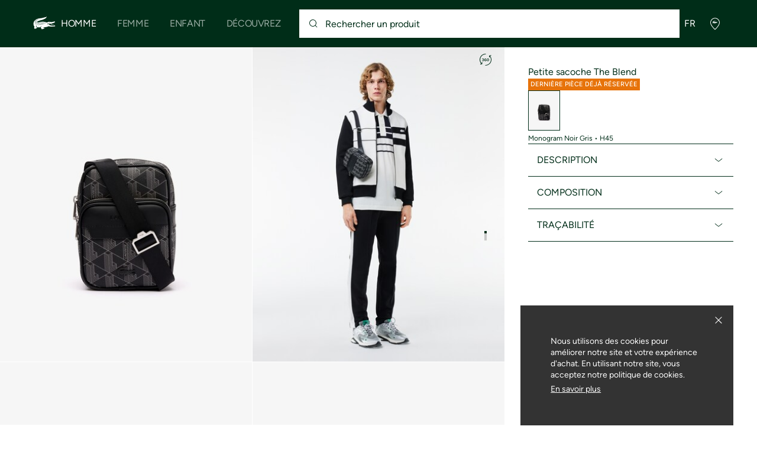

--- FILE ---
content_type: text/html;charset=UTF-8
request_url: https://global.lacoste.com/fr/lacoste/homme/sacs-petite-maroquinerie/sacoches-pochettes/NH4409LX.html
body_size: 24712
content:
<!DOCTYPE html>







































































<html lang="fr" prefix="og: http://ogp.me/ns#"
class="no-js  non-critical-loading partials-loading  light-header header-is-folded-down js-header-transparency"
style="--optional:&quot; (Optionnel)&quot;; --header-menu-height: 0px; --search-bar-height: 0px "

data-immersive-scope="mobile-only"

>
<head>








<script>(function(w,d,s,l,i,params,defer){w[l]=w[l]||[];w[l].push({'gtm.start':
new Date().getTime(),event:'gtm.js'});var f=d.getElementsByTagName(s)[0],
j=d.createElement(s),dl=l!='dataLayer'?'&l='+l:'';j.async=!defer;j.defer=!!defer;j.src=
'https://www.googletagmanager.com/gtm.js?id='+i+dl+params;f.parentNode.insertBefore(j,f);
if(window.gtagData){var n=new Date,t=new Date;t.setTime(n.getTime()+864e5*30),document.cookie="gtagSessionId="+(window.gtagData.session_id)+";expires="+t.toGMTString()+";path=/";}
})(window,document,'script','dataLayer','GTM-PJVJS4V','', true);</script>
<noscript><iframe src="https://www.googletagmanager.com/ns.html?id=GTM-PJVJS4V"
height="0" width="0" style="display:none;visibility:hidden"></iframe></noscript>
































<meta charset="utf-8" />






<link rel="alternate" href="https://www.lacoste.com/ar/NH4409LX.html" hreflang="es-ar" />



<link rel="alternate" href="https://www.lacoste.com/at/umhangetaschen-gurteltaschen/NH4409LX.html" hreflang="de-at" />



<link rel="alternate" href="https://www.lacoste.com/be/fr/lacoste/homme/sacs-petite-maroquinerie/sacoches-pochettes/NH4409LX.html" hreflang="fr-be" />



<link rel="alternate" href="https://www.lacoste.com/be/nl/lacoste/heren/lederwaren-klein-lederwaren/draagtassen/NH4409LX.html" hreflang="nl-be" />



<link rel="alternate" href="https://www.lacoste.com/br/lacoste/masculino/acess%C3%B3rios/mochilas-bolsas/NH4409LX.html" hreflang="pt-br" />



<link rel="alternate" href="https://www.lacoste.com/ch/de/umhangetaschen-gurteltaschen/NH4409LX.html" hreflang="de-ch" />



<link rel="alternate" href="https://www.lacoste.com/ch/it/lacoste/uomo/pelletteria-piccola-pelletteria/borse-a-tracolla-2/NH4409LX.html" hreflang="it-ch" />



<link rel="alternate" href="https://www.lacoste.com/ch/fr/lacoste/homme/sacs-petite-maroquinerie/sacoches-pochettes/NH4409LX.html" hreflang="fr-ch" />



<link rel="alternate" href="https://www.lacoste.com/ch/en/lacoste/men/bags-small-leather-goods/vertical-bags/NH4409LX.html" hreflang="en-ch" />



<link rel="alternate" href="https://www.lacoste.com/de/umhangetaschen-gurteltaschen/NH4409LX.html" hreflang="de-de" />



<link rel="alternate" href="https://www.lacoste.com/dk/lacoste/men/bags-small-leather-goods/vertical-bags/NH4409LX.html" hreflang="en-dk" />



<link rel="alternate" href="https://www.lacoste.com/es/lacoste/hombre/bolsos-pequena-marroquiner%C3%ADa/bolsos-vertical/NH4409LX.html" hreflang="es-es" />



<link rel="alternate" href="https://www.lacoste.com/fr/lacoste/homme/sacs-petite-maroquinerie/sacoches-pochettes/NH4409LX.html" hreflang="fr-fr" />



<link rel="alternate" href="https://www.lacoste.com/gb/lacoste/men/bags-small-leather-goods/vertical-bags/NH4409LX.html" hreflang="en-gb" />



<link rel="alternate" href="https://www.lacoste.com/id/id/lacoste/pria/tas-%26-leather-goods-kecil/vertical-bag/the-blend-monogram-small-shoulder-bag/0100-LACNH4409LX.html" hreflang="id-id" />



<link rel="alternate" href="https://www.lacoste.com/id/en/lacoste/men/bags-%26-small-leather-goods/vertical-bags/the-blend-monogram-small-shoulder-bag/0100-LACNH4409LX.html" hreflang="en-id" />



<link rel="alternate" href="https://www.lacoste.com/ie/lacoste/men/bags-small-leather-goods/vertical-bags/NH4409LX.html" hreflang="en-ie" />



<link rel="alternate" href="https://www.lacoste.com/it/lacoste/uomo/pelletteria-piccola-pelletteria/borse-a-tracolla-2/NH4409LX.html" hreflang="it-it" />



<link rel="alternate" href="https://www.lacoste.com/nl/lacoste/heren/lederwaren-klein-lederwaren/draagtassen/NH4409LX.html" hreflang="nl-nl" />



<link rel="alternate" href="https://www.lacoste.com/pt/lacoste/homem/marroquinaria-pequenos-artigos-em-couro/malas-vertical/NH4409LX.html" hreflang="pt-pt" />



<link rel="alternate" href="https://www.lacoste.com/se/lacoste/men/bags-small-leather-goods/vertical-bags/NH4409LX.html" hreflang="en-se" />



<link rel="alternate" href="https://www.lacoste.com/ca/en/lacoste/men/bags-leather-goods/bags/NH4409LX.html" hreflang="en-ca" />



<link rel="alternate" href="https://www.lacoste.com/ca/fr/lacoste/homme/sacs-et-articles-en-cuir/sacs/NH4409LX.html" hreflang="fr-ca" />



<link rel="alternate" href="https://www.lacoste.com/mx/lacoste/hombre/marroquineria/bolsos%2C-mochilas-y-crossbodys/NH4409LX.html" hreflang="es-mx" />



<link rel="alternate" href="https://www.lacoste.com/us/lacoste/men/bags-leather-goods/bags/NH4409LX.html" hreflang="en-us" />










<link rel="canonical" href="https://www.lacoste.com/fr/" />










<title>Petite sacoche The Blend - Sacoches & Pochettes homme - Nouveautés 2026 | Lacoste</title>




<meta name="description" content="Petite sacoche The Blend sur notre boutique en ligne officielle Lacoste. ✓ Achetez notre nouvelle collection 2026 et profitez de la livraison et des retours gratuits sur toute la marque Lacoste." />





<meta name="robots" content="noindex" />





<meta name="viewport" content="width=device-width, initial-scale=1.0, minimum-scale=1.0" />





<meta name="apple-mobile-web-app-capable" content="yes" />





<meta name="theme-color" content="#ffffff" />





<meta name="msapplication-tap-highlight" content="no" />





<meta name="google-site-verification" content="oUwmx7IBI9qWigf1YpTjy4-x-jH3D-zgc72eGpOt3Es" />







<link
rel="preload"
as="image"
media="(min-width:1920px)"
href="https://image1.lacoste.com/dw/image/v2/AAQM_PRD/on/demandware.static/Sites-INT-Site/Sites-master/fr/dw2f1f82b8/NH4409LX_H45_24.jpg?imwidth=620&amp;impolicy=pctp 1x"

imagesrcset="https://image1.lacoste.com/dw/image/v2/AAQM_PRD/on/demandware.static/Sites-INT-Site/Sites-master/fr/dw2f1f82b8/NH4409LX_H45_24.jpg?imwidth=620&amp;impolicy=pctp 1x, https://image1.lacoste.com/dw/image/v2/AAQM_PRD/on/demandware.static/Sites-INT-Site/Sites-master/fr/dw2f1f82b8/NH4409LX_H45_24.jpg?imwidth=1220&amp;impolicy=pctp 2x"

fetchpriority="high"
/>

<link
rel="preload"
as="image"
media="(min-width:1501px) and (max-width: 1919px)"
href="https://image1.lacoste.com/dw/image/v2/AAQM_PRD/on/demandware.static/Sites-INT-Site/Sites-master/fr/dw2f1f82b8/NH4409LX_H45_24.jpg?imwidth=480&amp;impolicy=pctp 1x"

imagesrcset="https://image1.lacoste.com/dw/image/v2/AAQM_PRD/on/demandware.static/Sites-INT-Site/Sites-master/fr/dw2f1f82b8/NH4409LX_H45_24.jpg?imwidth=480&amp;impolicy=pctp 1x, https://image1.lacoste.com/dw/image/v2/AAQM_PRD/on/demandware.static/Sites-INT-Site/Sites-master/fr/dw2f1f82b8/NH4409LX_H45_24.jpg?imwidth=960&amp;impolicy=pctp 2x"

fetchpriority="high"
/>

<link
rel="preload"
as="image"
media="(min-width:1191px) and (max-width: 1500px)"
href="https://image1.lacoste.com/dw/image/v2/AAQM_PRD/on/demandware.static/Sites-INT-Site/Sites-master/fr/dw2f1f82b8/NH4409LX_H45_24.jpg?imwidth=380&amp;impolicy=pctp 1x"

imagesrcset="https://image1.lacoste.com/dw/image/v2/AAQM_PRD/on/demandware.static/Sites-INT-Site/Sites-master/fr/dw2f1f82b8/NH4409LX_H45_24.jpg?imwidth=380&amp;impolicy=pctp 1x, https://image1.lacoste.com/dw/image/v2/AAQM_PRD/on/demandware.static/Sites-INT-Site/Sites-master/fr/dw2f1f82b8/NH4409LX_H45_24.jpg?imwidth=760&amp;impolicy=pctp 2x"

fetchpriority="high"
/>

<link
rel="preload"
as="image"
media="(min-width:768px) and (max-width: 1190px)"
href="https://image1.lacoste.com/dw/image/v2/AAQM_PRD/on/demandware.static/Sites-INT-Site/Sites-master/fr/dw2f1f82b8/NH4409LX_H45_24.jpg?imwidth=760&amp;impolicy=pctp 1x"

imagesrcset="https://image1.lacoste.com/dw/image/v2/AAQM_PRD/on/demandware.static/Sites-INT-Site/Sites-master/fr/dw2f1f82b8/NH4409LX_H45_24.jpg?imwidth=760&amp;impolicy=pctp 1x, https://image1.lacoste.com/dw/image/v2/AAQM_PRD/on/demandware.static/Sites-INT-Site/Sites-master/fr/dw2f1f82b8/NH4409LX_H45_24.jpg?imwidth=1540&amp;impolicy=pctp 2x"

fetchpriority="high"
/>

<link
rel="preload"
as="image"
media="(min-width:375px) and (max-width: 767px)"
href="https://image1.lacoste.com/dw/image/v2/AAQM_PRD/on/demandware.static/Sites-INT-Site/Sites-master/fr/dw2f1f82b8/NH4409LX_H45_24.jpg?imwidth=380&amp;impolicy=pctp 1x"

imagesrcset="https://image1.lacoste.com/dw/image/v2/AAQM_PRD/on/demandware.static/Sites-INT-Site/Sites-master/fr/dw2f1f82b8/NH4409LX_H45_24.jpg?imwidth=380&amp;impolicy=pctp 1x, https://image1.lacoste.com/dw/image/v2/AAQM_PRD/on/demandware.static/Sites-INT-Site/Sites-master/fr/dw2f1f82b8/NH4409LX_H45_24.jpg?imwidth=760&amp;impolicy=pctp 2x"

fetchpriority="high"
/>

<link
rel="preload"
as="image"
media="(min-width:320px) and (max-width: 374px)"
href="https://image1.lacoste.com/dw/image/v2/AAQM_PRD/on/demandware.static/Sites-INT-Site/Sites-master/fr/dw2f1f82b8/NH4409LX_H45_24.jpg?imwidth=320&amp;impolicy=pctp"

fetchpriority="high"
/>







<meta property="og:type" content="product" />







<meta property="og:title" content="Petite sacoche The Blend" />







<meta property="og:description" content="La sacoche iconique revient dans une version monogramm&eacute;e ultra tendance. Issue de la collection The Blend, ce sac gagne en praticit&eacute; avec deux poches et une bandouli&egrave;re ajustable. Sans oublier son porte-clefs, pour garder votre trousseau &agrave; port&eacute;e de main." />







<meta property="og:url" content="https://global.lacoste.com/fr/lacoste/homme/sacs-petite-maroquinerie/sacoches-pochettes/NH4409LX.html?color=H45&amp;size=00" />







<meta property="og:product:price:amount" content="140.0" />







<meta property="og:product:price:currency" content="EUR" />







<meta property="og:image" content="https://image1.lacoste.com/dw/image/v2/AAQM_PRD/on/demandware.static/Sites-INT-Site/Sites-master/fr/dw2f1f82b8/NH4409LX_H45_24.jpg" />







<meta property="og:product:material" content="Exterieur: Pvc (100%)" />







<meta property="og:product:color" content="Monogram Noir Gris" />







<meta property="og:product:availability" content="INSTOCK" />







<meta property="og:product:size" content="Taille unique" />


















<link rel="apple-touch-icon" href="https://static1.lacoste.com/static/on/demandware.static/Sites-INT-Site/-/fr/dwb77cb080/img/pwa/ios/icon-512x512.png">
<link rel="apple-touch-icon" sizes="152x152" href="https://static1.lacoste.com/static/on/demandware.static/Sites-INT-Site/-/fr/dw7f0e47df/img/pwa/ios/icon-152x152.png" />
<link rel="apple-touch-icon" sizes="192x192" href="https://static1.lacoste.com/static/on/demandware.static/Sites-INT-Site/-/fr/dw4170e6c9/img/pwa/ios/icon-192x192.png" />
<link rel="apple-touch-icon" sizes="512x512" href="https://static1.lacoste.com/static/on/demandware.static/Sites-INT-Site/-/fr/dwb77cb080/img/pwa/ios/icon-512x512.png" />
<link rel="icon" type="image/png" sizes="32x32" href="https://static1.lacoste.com/static/on/demandware.static/Sites-INT-Site/-/fr/dw16024bb3/img/favicon-32x32.png" />
<link rel="icon" type="image/png" sizes="16x16" href="https://static1.lacoste.com/static/on/demandware.static/Sites-INT-Site/-/fr/dwa66c0767/img/favicon-16x16.png" />










<link rel="dns-prefetch" href="//www.googletagmanager.com" />
<link rel="dns-prefetch" href="//s.go-mpulse.net" />


<link rel="preconnect" href="//image1.lacoste.com" crossorigin />
<link rel="preconnect" href="//static1.lacoste.com" crossorigin />


<link rel="preload" href="https://static1.lacoste.com/static/on/demandware.static/Sites-INT-Site/-/fr/v1768699320407/js/framework/base/croco.js" as="script" crossorigin />
<link rel="preload" href="https://static1.lacoste.com/static/on/demandware.static/Sites-INT-Site/-/fr/v1768699320407/js/framework/base/config.js" as="script" crossorigin />
<link rel="preload" href="https://static1.lacoste.com/static/on/demandware.static/Sites-INT-Site/-/fr/v1768699320407/js/framework/base/loader.js" as="script" crossorigin />
<link rel="preload" href="https://static1.lacoste.com/static/on/demandware.static/Sites-INT-Site/-/fr/v1768699320407/js/framework/base/popin.js" as="script" crossorigin />
<link rel="preload" href="https://static1.lacoste.com/static/on/demandware.static/Sites-INT-Site/-/fr/v1768699320407/js/framework/base/mediator.js" as="script" crossorigin />


<link rel="preload" href="https://static1.lacoste.com/static/on/demandware.static/Sites-INT-Site/-/fr/v1768699320407/fonts/Figtree-VariableFont.woff2" as="font" type="font/woff2" crossorigin="anonymous" />




<link rel="preload" href="https://static1.lacoste.com/static/on/demandware.static/Sites-INT-Site/-/fr/v1768699320407/js/framework/components/search/algolia-pdp-behavior.js" as="script" crossorigin />

<link rel="preload" href="https://static1.lacoste.com/static/on/demandware.static/Sites-INT-Site/-/fr/v1768699320407/js/critical/pdp-critical.js" as="script" crossorigin />





<link rel="stylesheet" href="https://static1.lacoste.com/static/on/demandware.static/Sites-INT-Site/-/fr/v1768699320407/css/critical/critical.css" />




<link rel="stylesheet" href="https://static1.lacoste.com/static/on/demandware.static/Sites-INT-Site/-/fr/v1768699320407/css/critical/pdp-critical.css" />



<link rel="stylesheet" href="https://static1.lacoste.com/static/on/demandware.static/Sites-INT-Site/-/fr/v1768699320407/css/non-critical/non-critical.css" media="print" onload="this.media='all'; this.onload=null;" />
<noscript><link rel="stylesheet" href="https://static1.lacoste.com/static/on/demandware.static/Sites-INT-Site/-/fr/v1768699320407/css/non-critical/non-critical.css" /></noscript>



<link rel="stylesheet" href="https://static1.lacoste.com/static/on/demandware.static/Sites-INT-Site/-/fr/v1768699320407/css/non-critical/pdp-non-critical.css" media="print" onload="this.media='all'; this.onload=null;" />
<noscript><link rel="stylesheet" href="https://static1.lacoste.com/static/on/demandware.static/Sites-INT-Site/-/fr/v1768699320407/css/non-critical/pdp-non-critical.css" /></noscript>
















<script>
var criticalReady=function(){var a=!1,n=new Set;function r(){a=!0,n.forEach(function(a){a()}),n.clear()}return function c(){var t=1===c.arguments.length?c.arguments[0]:null;t?(n.add(t),a&&r()):(performance.mark("criticalReady_dispatch"),r())}}();
</script>







<script>window.provideResourceData=function(o){for(var w in window.Lacoste=window.Lacoste||{},o)window.Lacoste[w]=o[w]};</script>

<script itemprop="lacoste-resource" src="/on/demandware.store/Sites-INT-Site/fr/ResourceController-All?format=jsonp&amp;version=light&amp;callback=provideResourceData"></script>

<script src="https://static1.lacoste.com/static/on/demandware.static/Sites-INT-Site/-/fr/v1768699320407/js/polyfills/vh.fix.min.js"></script>







<script>if('serviceWorker' in navigator){navigator.serviceWorker.register('/on/demandware.store/Sites-INT-Site/fr/PwaController-UninstallServiceWorker');}</script>


<script type="module" async src="https://static1.lacoste.com/static/on/demandware.static/Sites-INT-Site/-/fr/v1768699320407/js/critical/critical.js"></script>







<script type="module" async src="https://static1.lacoste.com/static/on/demandware.static/Sites-INT-Site/-/fr/v1768699320407/js/critical/pdp-critical.js"></script>





<script>
const toucheventsClass="ontouchstart"in window||window.DocumentTouch&&document instanceof window.DocumentTouch?"touchevents":"no-touchevents",$documentElement=document.documentElement;$documentElement.classList.add(toucheventsClass),$documentElement.classList.remove("no-js"),$documentElement.classList.add("js");
</script>






<script>window.didomiConfig = {languages:{enabled:["en","es","fr","de","it"],default:"fr"}};window.gdprAppliesGlobally=true;(function(){function n(e){if(!window.frames[e]){if(document.body&&document.body.firstChild){var t=document.body;var r=document.createElement("iframe");r.style.display="none";r.name=e;r.title=e;t.insertBefore(r,t.firstChild)}
else{setTimeout(function(){n(e)},5)}}}function e(r,a,o,c,s){function e(e,t,r,n){if(typeof r!=="function"){return}if(!window[a]){window[a]=[]}var i=false;if(s){i=s(e,n,r)}if(!i){window[a].push({command:e,version:t,callback:r,parameter:n})}}e.stub=true;e.stubVersion=2;function t(n){if(!window[r]||window[r].stub!==true){return}if(!n.data){return}var i=typeof n.data==="string";var e;try{e=i?JSON.parse(n.data):n.data}catch(t){return}if(e[o]){var a=e[o];window[r](a.command,a.version,function(e,t){var r={};r[c]={returnValue:e,success:t,callId:a.callId};n.source.postMessage(i?JSON.stringify(r):r,"*")},a.parameter)}}if(typeof window[r]!=="function"){window[r]=e;if(window.addEventListener){window.addEventListener("message",t,false)}else{window.attachEvent("onmessage",t)}}}e("__tcfapi","__tcfapiBuffer","__tcfapiCall","__tcfapiReturn");n("__tcfapiLocator");(function(e,t){var r=document.createElement("link");r.rel="preconnect";r.as="script";var n=document.createElement("link");n.rel="dns-prefetch";n.as="script";var i=document.createElement("link");i.rel="preload";i.as="script";var a=document.createElement("script");a.id="spcloader";a.type="text/javascript";a["async"]=true;a.charset="utf-8";var o="https://sdk.privacy-center.org/"+e+"/loader.js?target_type=notice&target="+t;if(window.didomiConfig&&window.didomiConfig.user){var c=window.didomiConfig.user;var s=c.country;var d=c.region;if(s){o=o+"&country="+s;if(d){o=o+"&region="+d}}}r.href="https://sdk.privacy-center.org/";n.href="https://sdk.privacy-center.org/";i.href=o;a.src=o;var f=document.getElementsByTagName("script")[0];f.parentNode.insertBefore(r,f);f.parentNode.insertBefore(n,f);f.parentNode.insertBefore(i,f);f.parentNode.insertBefore(a,f)})('c4b94491-7507-4531-9592-bb109817d4ab', 'iZiDVybZ')})();</script>











<script defer type="module" src="https://static1.lacoste.com/static/on/demandware.static/Sites-INT-Site/-/fr/v1768699320407/js/non-critical/non-critical.js"></script>






<script defer type="module" src="https://static1.lacoste.com/static/on/demandware.static/Sites-INT-Site/-/fr/v1768699320407/js/non-critical/pdp-non-critical.js"></script>

























<script type="text/javascript">
window.a11y = {
labels: {"NAV.PREVIOUS":"Retour au menu précédent","POPIN.CLOSE_NOTIFICATION":"Fermer la notification d'ajout au panier","POPIN.CLOSE_GENERIC":"Fermer","POPIN.CLOSE_MENU":"Fermer le menu","POPIN.CLOSE_ZOOM":"Fermer le zoom","FILTERS.SELECT_COLOR":"Sélectionner cette couleur","FILTERS.SELECTED_COLOR":"Couleur sélectionnée","FILTERS.SELECT":"Sélectionnez","FILTERS.SELECTED":"Sélectionné","PRICES.SALES_PRICE":"Prix après réduction : {0}","PRICES.STANDARD_PRICE":"Prix original avant réduction : {0}","SEARCH.FILTER_GROUP":"Groupe de filtres {0}","SEARCH.SORT_GROUP":"Trier les résultats","GALLERY_PDP.GALLERY_PAGINATION":"Image {0} sur {1}","PDP.COLOR_SELECTOR":"Liste des déclinaisons","PDP.COLOR_SELECTED":"sélectionné","PDP.MORE_VARIATIONS":"Voir {0} déclinaisons supplémentaires"}
};
</script>

<script type="text/javascript">//<!--
/* <![CDATA[ (head-active_data.js) */
var dw = (window.dw || {});
dw.ac = {
    _analytics: null,
    _events: [],
    _category: "",
    _searchData: "",
    _anact: "",
    _anact_nohit_tag: "",
    _analytics_enabled: "false",
    _timeZone: "Europe/Paris",
    _capture: function(configs) {
        if (Object.prototype.toString.call(configs) === "[object Array]") {
            configs.forEach(captureObject);
            return;
        }
        dw.ac._events.push(configs);
    },
	capture: function() { 
		dw.ac._capture(arguments);
		// send to CQ as well:
		if (window.CQuotient) {
			window.CQuotient.trackEventsFromAC(arguments);
		}
	},
    EV_PRD_SEARCHHIT: "searchhit",
    EV_PRD_DETAIL: "detail",
    EV_PRD_RECOMMENDATION: "recommendation",
    EV_PRD_SETPRODUCT: "setproduct",
    applyContext: function(context) {
        if (typeof context === "object" && context.hasOwnProperty("category")) {
        	dw.ac._category = context.category;
        }
        if (typeof context === "object" && context.hasOwnProperty("searchData")) {
        	dw.ac._searchData = context.searchData;
        }
    },
    setDWAnalytics: function(analytics) {
        dw.ac._analytics = analytics;
    },
    eventsIsEmpty: function() {
        return 0 == dw.ac._events.length;
    }
};
/* ]]> */
// -->
</script>
<script type="text/javascript">//<!--
/* <![CDATA[ (head-cquotient.js) */
var CQuotient = window.CQuotient = {};
CQuotient.clientId = 'aaqm-INT';
CQuotient.realm = 'AAQM';
CQuotient.siteId = 'INT';
CQuotient.instanceType = 'prd';
CQuotient.locale = 'fr';
CQuotient.fbPixelId = '__UNKNOWN__';
CQuotient.activities = [];
CQuotient.cqcid='';
CQuotient.cquid='';
CQuotient.cqeid='';
CQuotient.cqlid='';
CQuotient.apiHost='api.cquotient.com';
/* Turn this on to test against Staging Einstein */
/* CQuotient.useTest= true; */
CQuotient.useTest = ('true' === 'false');
CQuotient.initFromCookies = function () {
	var ca = document.cookie.split(';');
	for(var i=0;i < ca.length;i++) {
	  var c = ca[i];
	  while (c.charAt(0)==' ') c = c.substring(1,c.length);
	  if (c.indexOf('cqcid=') == 0) {
		CQuotient.cqcid=c.substring('cqcid='.length,c.length);
	  } else if (c.indexOf('cquid=') == 0) {
		  var value = c.substring('cquid='.length,c.length);
		  if (value) {
		  	var split_value = value.split("|", 3);
		  	if (split_value.length > 0) {
			  CQuotient.cquid=split_value[0];
		  	}
		  	if (split_value.length > 1) {
			  CQuotient.cqeid=split_value[1];
		  	}
		  	if (split_value.length > 2) {
			  CQuotient.cqlid=split_value[2];
		  	}
		  }
	  }
	}
}
CQuotient.getCQCookieId = function () {
	if(window.CQuotient.cqcid == '')
		window.CQuotient.initFromCookies();
	return window.CQuotient.cqcid;
};
CQuotient.getCQUserId = function () {
	if(window.CQuotient.cquid == '')
		window.CQuotient.initFromCookies();
	return window.CQuotient.cquid;
};
CQuotient.getCQHashedEmail = function () {
	if(window.CQuotient.cqeid == '')
		window.CQuotient.initFromCookies();
	return window.CQuotient.cqeid;
};
CQuotient.getCQHashedLogin = function () {
	if(window.CQuotient.cqlid == '')
		window.CQuotient.initFromCookies();
	return window.CQuotient.cqlid;
};
CQuotient.trackEventsFromAC = function (/* Object or Array */ events) {
try {
	if (Object.prototype.toString.call(events) === "[object Array]") {
		events.forEach(_trackASingleCQEvent);
	} else {
		CQuotient._trackASingleCQEvent(events);
	}
} catch(err) {}
};
CQuotient._trackASingleCQEvent = function ( /* Object */ event) {
	if (event && event.id) {
		if (event.type === dw.ac.EV_PRD_DETAIL) {
			CQuotient.trackViewProduct( {id:'', alt_id: event.id, type: 'raw_sku'} );
		} // not handling the other dw.ac.* events currently
	}
};
CQuotient.trackViewProduct = function(/* Object */ cqParamData){
	var cq_params = {};
	cq_params.cookieId = CQuotient.getCQCookieId();
	cq_params.userId = CQuotient.getCQUserId();
	cq_params.emailId = CQuotient.getCQHashedEmail();
	cq_params.loginId = CQuotient.getCQHashedLogin();
	cq_params.product = cqParamData.product;
	cq_params.realm = cqParamData.realm;
	cq_params.siteId = cqParamData.siteId;
	cq_params.instanceType = cqParamData.instanceType;
	cq_params.locale = CQuotient.locale;
	
	if(CQuotient.sendActivity) {
		CQuotient.sendActivity(CQuotient.clientId, 'viewProduct', cq_params);
	} else {
		CQuotient.activities.push({activityType: 'viewProduct', parameters: cq_params});
	}
};
/* ]]> */
// -->
</script>









<script>
function deepCopy(e){if("object"!=typeof e||null===e)return e;let r,n;if(e instanceof Array){let t;for(r=[],n=0,t=e.length;n<t;n++)r[n]=deepCopy(e[n]);return r}for(n in r={},e)e.hasOwnProperty(n)&&(r[n]=deepCopy(e[n]));return r}
function sendDatalayerEvent(e){window.dataLayer=window.dataLayer||[],window.dataLayer.push(e),window.Lacoste&&window.Lacoste.siteprefs&&window.Lacoste.siteprefs.IS_DEV_MODE&&console.log("%c[***TRACKING***]","color: #b70e60; font-weight: bold",e)}
</script>
















































<script type="text/javascript">
const pageViewData = {};

Object.assign(pageViewData, {"page_data":{"environment":"prod","country":"INT","language":"fr","name":"Petite sacoche The Blend","category":"product","subcategory":"Lacoste_Men_LeatherGoods_VerticalBags"}});
Object.assign(pageViewData, {"user_data":{"user_type":"guest","login_status":false}});
const serverSideTrackingUrls = {};
Object.assign(serverSideTrackingUrls, {"sendSelectItemEventUrl":"/on/demandware.store/Sites-INT-Site/fr/Context-SendSelectItemEvent?type=product&id=NH4409LX","sendKleepTrackingUrl":"/on/demandware.store/Sites-INT-Site/fr/Kleep-SendTracking"});
window.serverSideTrackingUrls = serverSideTrackingUrls;

sendDatalayerEvent({'event': 'page_view', ...pageViewData});
window.pageViewData = deepCopy(pageViewData);
</script>


















































<script>
sendDatalayerEvent({"event":"view_item","ecommerce":{"value":140,"currency":"EUR","items":[{"index":1,"item_id":"NH4409LX-H45","item_name":"Petite sacoche The Blend","item_category":"SPW","item_category2":"S","item_category3":"MAN","item_category4":"CROSSOVER BAG","item_variant":"H45","size_availability":100,"item_list_id":"NH4409LX-H45","item_list_name":"product","price":140,"full_price":140,"discount":0,"currency":"EUR"}]}});
</script>


















<style>
.tile-swatches-enabled--hidden {display: none !important;}

</style>



<script>(window.BOOMR_mq=window.BOOMR_mq||[]).push(["addVar",{"rua.upush":"false","rua.cpush":"false","rua.upre":"false","rua.cpre":"false","rua.uprl":"false","rua.cprl":"false","rua.cprf":"false","rua.trans":"","rua.cook":"false","rua.ims":"false","rua.ufprl":"false","rua.cfprl":"false","rua.isuxp":"false","rua.texp":"norulematch","rua.ceh":"false","rua.ueh":"false","rua.ieh.st":"0"}]);</script>
                              <script>!function(e){var n="https://s.go-mpulse.net/boomerang/";if("False"=="True")e.BOOMR_config=e.BOOMR_config||{},e.BOOMR_config.PageParams=e.BOOMR_config.PageParams||{},e.BOOMR_config.PageParams.pci=!0,n="https://s2.go-mpulse.net/boomerang/";if(window.BOOMR_API_key="RM58L-XX742-PYGAX-LWS3F-XDSUD",function(){function e(){if(!r){var e=document.createElement("script");e.id="boomr-scr-as",e.src=window.BOOMR.url,e.async=!0,o.appendChild(e),r=!0}}function t(e){r=!0;var n,t,a,i,d=document,O=window;if(window.BOOMR.snippetMethod=e?"if":"i",t=function(e,n){var t=d.createElement("script");t.id=n||"boomr-if-as",t.src=window.BOOMR.url,BOOMR_lstart=(new Date).getTime(),e=e||d.body,e.appendChild(t)},!window.addEventListener&&window.attachEvent&&navigator.userAgent.match(/MSIE [67]\./))return window.BOOMR.snippetMethod="s",void t(o,"boomr-async");a=document.createElement("IFRAME"),a.src="about:blank",a.title="",a.role="presentation",a.loading="eager",i=(a.frameElement||a).style,i.width=0,i.height=0,i.border=0,i.display="none",o.appendChild(a);try{O=a.contentWindow,d=O.document.open()}catch(_){n=document.domain,a.src="javascript:var d=document.open();d.domain='"+n+"';void 0;",O=a.contentWindow,d=O.document.open()}if(n)d._boomrl=function(){this.domain=n,t()},d.write("<bo"+"dy onload='document._boomrl();'>");else if(O._boomrl=function(){t()},O.addEventListener)O.addEventListener("load",O._boomrl,!1);else if(O.attachEvent)O.attachEvent("onload",O._boomrl);d.close()}function a(e){window.BOOMR_onload=e&&e.timeStamp||(new Date).getTime()}if(!window.BOOMR||!window.BOOMR.version&&!window.BOOMR.snippetExecuted){window.BOOMR=window.BOOMR||{},window.BOOMR.snippetStart=(new Date).getTime(),window.BOOMR.snippetExecuted=!0,window.BOOMR.snippetVersion=14,window.BOOMR.url=n+"RM58L-XX742-PYGAX-LWS3F-XDSUD";var i=document.currentScript||document.getElementsByTagName("script")[0],o=i.parentNode,r=!1,d=document.createElement("link");if(d.relList&&"function"==typeof d.relList.supports&&d.relList.supports("preload")&&"as"in d)window.BOOMR.snippetMethod="p",d.href=window.BOOMR.url,d.rel="preload",d.as="script",d.addEventListener("load",e),d.addEventListener("error",function(){t(!0)}),setTimeout(function(){if(!r)t(!0)},3e3),BOOMR_lstart=(new Date).getTime(),o.appendChild(d);else t(!1);if(window.addEventListener)window.addEventListener("load",a,!1);else if(window.attachEvent)window.attachEvent("onload",a)}}(),"".length>0)if(e&&"performance"in e&&e.performance&&"function"==typeof e.performance.setResourceTimingBufferSize)e.performance.setResourceTimingBufferSize();!function(){if(BOOMR=e.BOOMR||{},BOOMR.plugins=BOOMR.plugins||{},!BOOMR.plugins.AK){var n=""=="true"?1:0,t="",a="aogwjdqxfuxbu2lnlsxq-f-aea481881-clientnsv4-s.akamaihd.net",i="false"=="true"?2:1,o={"ak.v":"39","ak.cp":"377085","ak.ai":parseInt("235280",10),"ak.ol":"0","ak.cr":8,"ak.ipv":4,"ak.proto":"h2","ak.rid":"11916318","ak.r":47342,"ak.a2":n,"ak.m":"dsca","ak.n":"essl","ak.bpcip":"3.141.100.0","ak.cport":50296,"ak.gh":"23.215.31.26","ak.quicv":"","ak.tlsv":"tls1.3","ak.0rtt":"","ak.0rtt.ed":"","ak.csrc":"-","ak.acc":"","ak.t":"1768774831","ak.ak":"hOBiQwZUYzCg5VSAfCLimQ==KFHaJfNFwgY5rJpMcYi7YFtCkirBowF53Hd4flj8+3W4Fkyfoo2mmlKNVj/2DwFr6GXzx3/jZNra5a2b+d5/BFmZJN/G08T7xgg2NXLZcoKU2dgVItOfjWo2GIzi+UnryHMMCFoShoe1KdzLNplCqZtAOvyY3hpByw/El3rzymcRO8QCu5zmMvYm8acenBtpXLa/p2dAaMIEXmCKUAoZxNLl1GI9fH1DqXLRXc4YVjzi+LsQchYeJB8QAqaGgO8ER0bHhattUGwDHUN48MSJbVgWM/4IRoU8sWMKHorZdlTqOzapuayTGCHqoqBN2h9eYph+zMUCZPNaQtg3efMKf7lfFq3tGEW9WuuPCIPuQwHrN2yx3jqILxQrgV9x7KeyVyZurGTzp51YQocN8GYIzRnHxjCMhiJnatmWHwlJ/V4=","ak.pv":"736","ak.dpoabenc":"","ak.tf":i};if(""!==t)o["ak.ruds"]=t;var r={i:!1,av:function(n){var t="http.initiator";if(n&&(!n[t]||"spa_hard"===n[t]))o["ak.feo"]=void 0!==e.aFeoApplied?1:0,BOOMR.addVar(o)},rv:function(){var e=["ak.bpcip","ak.cport","ak.cr","ak.csrc","ak.gh","ak.ipv","ak.m","ak.n","ak.ol","ak.proto","ak.quicv","ak.tlsv","ak.0rtt","ak.0rtt.ed","ak.r","ak.acc","ak.t","ak.tf"];BOOMR.removeVar(e)}};BOOMR.plugins.AK={akVars:o,akDNSPreFetchDomain:a,init:function(){if(!r.i){var e=BOOMR.subscribe;e("before_beacon",r.av,null,null),e("onbeacon",r.rv,null,null),r.i=!0}return this},is_complete:function(){return!0}}}}()}(window);</script></head>
<body>


<script>!function(){var t=document.documentElement.offsetWidth?window.innerWidth-document.documentElement.offsetWidth:0;document.documentElement.style.setProperty('--scrollbar-width',t+'px')}();</script>


<script>performance.mark('body_start');</script>






<ul class="skip-links l-padding--small padding-1 font-medium" tabindex="-1">

<li class="">
<a href="#main-content" class="skip-link l-inline-block" role="button">
Aller au contenu
</a>
</li>

<li class="no-tab no-mob">
<a href="#main-menu" class="skip-link l-inline-block" role="button">
Aller au menu
</a>
</li>

<li class="">
<a href="#search-input" class="skip-link l-inline-block" role="button">
Aller vers l'outil de recherche
</a>
</li>

<li class="">
<a href="#menu-icons" class="skip-link l-inline-block" role="button">
Aller au menu client
</a>
</li>

</ul>







    
	 

	




















































<header role="banner" class="headerrefit padding-d-1 flex flex--align-center js-header">
<div class="headerrefit-logo logo">














































<a class="l-block checkout-v1-logo " href="/fr/homepage">







<svg role="presentation"
class="icon-svg icon-logo-crocodile"


viewBox="0 0 50 23"
>
<use xmlns:xlink="http://www.w3.org/1999/xlink" xlink:href="/on/demandware.static/Sites-INT-Site/-/fr/v1768699320407/img/svg/critical.svg#icon-crocodile"></use>
</svg>




</a>
</div>



<button
class="js-burger-button headerrefit-burger no-desk burger flex cursor-pointer "
type="button" aria-label="Ouvrir le menu principal"
data-aria-open-label="Ouvrir le menu principal"
data-aria-close-label="Fermer le menu principal">
<span class="burger-box flex l-relative">
<span class="burger-inner l-block"></span>
</span>
</button>

<nav class="headerrefit-nav js-menu-main" id="main-menu" tabindex="-1">























































<div data-menu="Lacoste_Men"
class="js-nav-cookie mt-horizontal-scroll l-overflow-without-scrollbar header-collapsing-nav-wrapper l-display-grid">
<ul role="menubar" id="js-main-nav" class="main-nav flex flex--align-center"
aria-label="Navigation principale">


<li
class="js-submenu-disclosure main-nav-item flex flex--align-center flex-mt--align-self-end is-active">





















<a
class="main-nav-link font-d-medium d-upper-case font-large flex flex--align-center has-submenu"
href="//global.lacoste.com/fr/homme.html"







data-area='header level 1' data-id='Lacoste_Men'
>
Homme
</a>




<button
class="js-primary-disclosure-trigger main-nav-button font-d-medium d-upper-case font-large flex flex--align-center"
aria-haspopup="true" aria-expanded="true"
aria-label="Ouvrir le sous-menu Homme"
aria-controls="submenu-Lacoste_Men"  data-area="header level 1"
data-id="Lacoste_Men">
<span aria-hidden="true" class="d-visually-hidden">
Homme
</span>






<svg role="presentation"
class="icon-svg main-nav-chevron medium-icon"
aria-hidden="true"


>
<use xmlns:xlink="http://www.w3.org/1999/xlink" xlink:href="/on/demandware.static/Sites-INT-Site/-/fr/v1768699320407/img/svg/non-critical.svg#icon-chevron-down"></use>
</svg>



</button>
<div data-scroll-mask-viewport="desktopOnly" id="submenu-Lacoste_Men"
class="js-nav-scrolltop-on-open js-horizontal-scroll-mask nav-submenu horizontal-scroll-mask">
<ul role="menu"
aria-label="Sous-menu de Homme"
class="js-nav-submenu-scroller js-nav-level-2 js-scroller horizontal-scroll-mask-scroller l-overflow-without-scrollbar nav-submenu-list flex flex--align-center font-medium">

<li class="nav-submenu-item nav-submenu-item--home flex flex--align-center no-desk">


















<a
class="nav-submenu-button font-d-medium flex font-bold flex--align-center"
href="//global.lacoste.com/fr/homme.html"







data-area='header level 1' data-id='Lacoste_Men'
>
Voir toute la collection Homme
</a>


</li>







<li
class="js-panel-disclosure nav-submenu-item flex flex--align-center">

<button data-area="header level 2" data-id="Lacoste_Men_New_In"
aria-haspopup="true" aria-expanded="false"
data-aria-open-label="Ouvrir le sous-menu Homme/Nouveaut&eacute;s"
data-aria-close-label="Fermer le sous-menu Homme/Nouveaut&eacute;s" aria-label="Ouvrir le sous-menu Homme/Nouveaut&eacute;s"
aria-controls="panel-Lacoste_Men_New_In" 
class="js-primary-disclosure-trigger nav-submenu-button font-d-medium upper-case d-upper-case flex font-bold flex--align-center">
<span aria-hidden="true" class="m-white-space-wrap text-m-left">
Nouveaut&eacute;s</span>
<span class="nav-submenu-chevron flex flex--align-center">






<svg role="presentation"
class="icon-svg  medium-icon"
aria-hidden="true"


>
<use xmlns:xlink="http://www.w3.org/1999/xlink" xlink:href="/on/demandware.static/Sites-INT-Site/-/fr/v1768699320407/img/svg/non-critical.svg#icon-chevron-down"></use>
</svg>



</span>
</button>
<section role="menu"
aria-label="Sous-menu de Homme/Nouveaut&eacute;s"
id="panel-Lacoste_Men_New_In"
class="js-nav-scrolltop-on-open nav-panel font-medium">
<button class="nav-panel-close-button" aria-haspopup="true"
aria-expanded="false" aria-controls="panel-Lacoste_Men_New_In"
aria-label="Fermer le sous-menu Homme/Nouveaut&eacute;s">
<span aria-hidden="true" class="nav-panel-back-icon">






<svg role="presentation"
class="icon-svg nav-panel-arrow-svg xlarge-icon"
aria-hidden="true"


>
<use xmlns:xlink="http://www.w3.org/1999/xlink" xlink:href="/on/demandware.static/Sites-INT-Site/-/fr/v1768699320407/img/svg/non-critical.svg#icon-back-arrow"></use>
</svg>



</span>
<span aria-hidden="true" class="nav-panel-back-prev-category-label">
Homme&nbsp;/&nbsp;
</span>
<span aria-hidden="true" class="nav-panel-back-category-label">
Nouveaut&eacute;s
</span>
</button>


<ul class="nav-panel-column custom-scrollbar nav-panel-column--tags">

<li class="js-tag-item nav-panel-item flex flex--align-center"


>



















<a
class="nav-panel-tag-link font-medium upper-case flex flex--align-center"
href="//global.lacoste.com/fr/lacoste/homme/nouveautes/"







data-area='header thematics' data-id='Lacoste_Men_New_In'
>
Toutes les nouveaut&eacute;s homme
</a>


</li>

<li class="js-tag-item nav-panel-item flex flex--align-center"


>



















<a
class="nav-panel-tag-link font-medium upper-case flex flex--align-center"
href="/fr/lacoste/decouvrez/exclusivites-membres/les-pieces-exclusives/"




data-type="category"


data-area='header thematics' data-id='Lacoste_Discover_Members_Exclusivities_Members_Exclusives'
>
Exclusivit&eacute;s membres Lacoste
</a>


</li>

<li class="js-tag-item nav-panel-item flex flex--align-center"


>



















<a
class="nav-panel-tag-link font-medium upper-case flex flex--align-center"
href="/fr/lacoste/bestsellers-fr/homme/"




data-type="category"


data-area='header thematics' data-id='Lacoste_Hidden_SelectionBestsellers_FR_Men'
>
Bestsellers
</a>


</li>

<li class="js-tag-item nav-panel-item flex flex--align-center"


>



















<a
class="nav-panel-tag-link font-medium upper-case flex flex--align-center"
href="/fr/carte-cadeau-lacoste.html"




data-type="content"


data-area='header thematics' data-id='carte-cadeau-lacoste'
>
La carte cadeau Lacoste
</a>


</li>

</ul>




<ul class="nav-panel-column nav-panel-column--children l-overflow-without-scrollbar">


<li class="js-check-online nav-panel-item flex flex--align-center"  >


















<a
class="nav-panel-link font-medium"
href="//global.lacoste.com/fr/lacoste/homme/nouveautes/vetements/"







data-area='header level 3' data-id='Lacoste_Men_New_In_Clothing'
>
V&ecirc;tements
</a>


</li>


<li class="js-check-online nav-panel-item flex flex--align-center"  >


















<a
class="nav-panel-link font-medium"
href="//global.lacoste.com/fr/lacoste/homme/nouveautes/chaussures/"







data-area='header level 3' data-id='Lacoste_Men_New_In_Shoes'
>
Chaussures
</a>


</li>


<li class="js-check-online nav-panel-item flex flex--align-center"  >


















<a
class="nav-panel-link font-medium"
href="//global.lacoste.com/fr/lacoste/homme/nouveautes/sacs-petite-maroquinerie/"







data-area='header level 3' data-id='Lacoste_Men_New_In_LeatherGoods'
>
Sacs &amp; Petite Maroquinerie
</a>


</li>


<li class="js-check-online nav-panel-item flex flex--align-center"  >


















<a
class="nav-panel-link font-medium"
href="//global.lacoste.com/fr/lacoste/homme/nouveautes/accessoires/"







data-area='header level 3' data-id='Lacoste_Men_New_In_Accessories'
>
Accessoires
</a>


</li>

</ul>



</section>
<button class="nav-panel-overlay" aria-haspopup="true"
aria-label="Fermer le sous-menu Homme/Nouveaut&eacute;s" aria-expanded="false"
aria-controls="panel-Lacoste_Men_New_In">
</button>

</li>







<li
class="js-panel-disclosure nav-submenu-item flex flex--align-center">

<button data-area="header level 2" data-id="Lacoste_Men_Polos"
aria-haspopup="true" aria-expanded="false"
data-aria-open-label="Ouvrir le sous-menu Homme/Polos"
data-aria-close-label="Fermer le sous-menu Homme/Polos" aria-label="Ouvrir le sous-menu Homme/Polos"
aria-controls="panel-Lacoste_Men_Polos" 
class="js-primary-disclosure-trigger nav-submenu-button font-d-medium upper-case d-upper-case flex font-bold flex--align-center">
<span aria-hidden="true" class="m-white-space-wrap text-m-left">
Polos</span>
<span class="nav-submenu-chevron flex flex--align-center">






<svg role="presentation"
class="icon-svg  medium-icon"
aria-hidden="true"


>
<use xmlns:xlink="http://www.w3.org/1999/xlink" xlink:href="/on/demandware.static/Sites-INT-Site/-/fr/v1768699320407/img/svg/non-critical.svg#icon-chevron-down"></use>
</svg>



</span>
</button>
<section role="menu"
aria-label="Sous-menu de Homme/Polos"
id="panel-Lacoste_Men_Polos"
class="js-nav-scrolltop-on-open nav-panel font-medium">
<button class="nav-panel-close-button" aria-haspopup="true"
aria-expanded="false" aria-controls="panel-Lacoste_Men_Polos"
aria-label="Fermer le sous-menu Homme/Polos">
<span aria-hidden="true" class="nav-panel-back-icon">






<svg role="presentation"
class="icon-svg nav-panel-arrow-svg xlarge-icon"
aria-hidden="true"


>
<use xmlns:xlink="http://www.w3.org/1999/xlink" xlink:href="/on/demandware.static/Sites-INT-Site/-/fr/v1768699320407/img/svg/non-critical.svg#icon-back-arrow"></use>
</svg>



</span>
<span aria-hidden="true" class="nav-panel-back-prev-category-label">
Homme&nbsp;/&nbsp;
</span>
<span aria-hidden="true" class="nav-panel-back-category-label">
Polos
</span>
</button>


<ul class="nav-panel-column custom-scrollbar nav-panel-column--tags">

<li class="js-tag-item nav-panel-item flex flex--align-center"


>



















<a
class="nav-panel-tag-link font-medium upper-case flex flex--align-center"
href="//global.lacoste.com/fr/lacoste/homme/vetements/polos/"







data-area='header thematics' data-id='Lacoste_Men_Polos'
>
Tous les polos Homme
</a>


</li>

<li class="js-tag-item nav-panel-item flex flex--align-center"


>



















<a
class="nav-panel-tag-link font-medium upper-case flex flex--align-center"
href="/fr/my-lacoste.html"




data-type="content"


data-area='header thematics' data-id='my-lacoste'
>
Personnalisation
</a>


</li>

</ul>




<ul class="nav-panel-column nav-panel-column--children l-overflow-without-scrollbar">


<li class="js-check-online nav-panel-item flex flex--align-center"  >


















<a
class="nav-panel-link font-medium"
href="//global.lacoste.com/fr/lacoste/homme/vetements/polos/original-l.12.12/"





style=color:#09D458

data-area='header level 3' data-id='Lacoste_Men_Polos_L1212'
>
Original L.12.12
</a>


</li>


<li class="js-check-online nav-panel-item flex flex--align-center"  >


















<a
class="nav-panel-link font-medium"
href="//global.lacoste.com/fr/lacoste/homme/vetements/polos/l1212-light/"





style=color:#09D458

data-area='header level 3' data-id='Lacoste_Men_Polos_L1212_Light'
>
L1212 Light
</a>


</li>


<li class="js-check-online nav-panel-item flex flex--align-center"  >


















<a
class="nav-panel-link font-medium"
href="//global.lacoste.com/fr/lacoste/homme/vetements/polos/smart-paris/"





style=color:#09D458

data-area='header level 3' data-id='Lacoste_Men_Polos_Paris'
>
Smart Paris
</a>


</li>


<li class="js-check-online nav-panel-item flex flex--align-center"  >


















<a
class="nav-panel-link font-medium"
href="//global.lacoste.com/fr/lacoste/homme/vetements/polos/coupe-classique/"







data-area='header level 3' data-id='Lacoste_Men_Polos_ClassicFit'
>
Coupe Classique
</a>


</li>


<li class="js-check-online nav-panel-item flex flex--align-center"  >


















<a
class="nav-panel-link font-medium"
href="//global.lacoste.com/fr/lacoste/homme/vetements/polos/coupe-regular/"







data-area='header level 3' data-id='Lacoste_Men_Polos_RegularFit'
>
Coupe Regular
</a>


</li>


<li class="js-check-online nav-panel-item flex flex--align-center"  >


















<a
class="nav-panel-link font-medium"
href="//global.lacoste.com/fr/lacoste/homme/vetements/polos/coupe-slim/"







data-area='header level 3' data-id='Lacoste_Men_Polos_SlimFit'
>
Coupe Slim
</a>


</li>


<li class="js-check-online nav-panel-item flex flex--align-center"  >


















<a
class="nav-panel-link font-medium"
href="//global.lacoste.com/fr/lacoste/homme/vetements/polos/loose-fit/"







data-area='header level 3' data-id='Lacoste_Men_Polos_LooseFit'
>
Loose Fit
</a>


</li>


<li class="js-check-online nav-panel-item flex flex--align-center"  >


















<a
class="nav-panel-link font-medium"
href="//global.lacoste.com/fr/lacoste/homme/vetements/polos/manches-courtes/"







data-area='header level 3' data-id='Lacoste_Men_Polos_ShortSleeves'
>
Manches Courtes
</a>


</li>


<li class="js-check-online nav-panel-item flex flex--align-center"  >


















<a
class="nav-panel-link font-medium"
href="//global.lacoste.com/fr/lacoste/homme/vetements/polos/manches-longues/"







data-area='header level 3' data-id='Lacoste_Men_Polos_LongSleeves'
>
Manches Longues
</a>


</li>

</ul>








































<a class="js-select-promotion nav-panel-column nav-panel-column--push-image js-check-online js-push-menu-element  "
href="/fr/lacoste/homme/vetements/polos/"




data-type="category"

  data-area='header promotion' data-id=Dynamic_Menu_Push_Lacoste_Men_Polos_1>









<div class=" nav-panel-push-image-wrapper l-aspect-ratio-mt--1 l-relative js-loading-skeleton image-skeleton">
<picture class="pict img-cover img-cover--center image-skeleton">



<source media="(min-width:1920px)" srcset="//image1.lacoste.com/dw/image/v2/AAQM_PRD/on/demandware.static/Sites-INT-Site/Library-Sites-LacosteContent/fr/dw6c6fbf83/fw25/push-menu/6A-push-menu-men-sweat-desktop.jpg?imwidth=1080&amp;impolicy=custom 1x, //image1.lacoste.com/dw/image/v2/AAQM_PRD/on/demandware.static/Sites-INT-Site/Library-Sites-LacosteContent/fr/dw6c6fbf83/fw25/push-menu/6A-push-menu-men-sweat-desktop.jpg?imwidth=2160&amp;impolicy=custom 2x">



<source media="(min-width:1501px)" srcset="//image1.lacoste.com/dw/image/v2/AAQM_PRD/on/demandware.static/Sites-INT-Site/Library-Sites-LacosteContent/fr/dw6c6fbf83/fw25/push-menu/6A-push-menu-men-sweat-desktop.jpg?imwidth=840&amp;impolicy=custom 1x, //image1.lacoste.com/dw/image/v2/AAQM_PRD/on/demandware.static/Sites-INT-Site/Library-Sites-LacosteContent/fr/dw6c6fbf83/fw25/push-menu/6A-push-menu-men-sweat-desktop.jpg?imwidth=1680&amp;impolicy=custom 2x">



<source media="(min-width:1191px)" srcset="//image1.lacoste.com/dw/image/v2/AAQM_PRD/on/demandware.static/Sites-INT-Site/Library-Sites-LacosteContent/fr/dw6c6fbf83/fw25/push-menu/6A-push-menu-men-sweat-desktop.jpg?imwidth=660&amp;impolicy=custom 1x, //image1.lacoste.com/dw/image/v2/AAQM_PRD/on/demandware.static/Sites-INT-Site/Library-Sites-LacosteContent/fr/dw6c6fbf83/fw25/push-menu/6A-push-menu-men-sweat-desktop.jpg?imwidth=1340&amp;impolicy=custom 2x">



<source media="(min-width:768px)" srcset="//image1.lacoste.com/dw/image/v2/AAQM_PRD/on/demandware.static/Sites-INT-Site/Library-Sites-LacosteContent/fr/dw6c6fbf83/fw25/push-menu/6A-push-menu-men-sweat-desktop.jpg?imwidth=760&amp;impolicy=custom 1x, //image1.lacoste.com/dw/image/v2/AAQM_PRD/on/demandware.static/Sites-INT-Site/Library-Sites-LacosteContent/fr/dw6c6fbf83/fw25/push-menu/6A-push-menu-men-sweat-desktop.jpg?imwidth=1540&amp;impolicy=custom 2x">



<source media="(min-width:375px)" srcset="//image1.lacoste.com/dw/image/v2/AAQM_PRD/on/demandware.static/Sites-INT-Site/Library-Sites-LacosteContent/fr/dw8c744c37/fw25/push-menu/6A-push-menu-men-sweat-mobile.jpg?imwidth=380&amp;impolicy=custom 1x, //image1.lacoste.com/dw/image/v2/AAQM_PRD/on/demandware.static/Sites-INT-Site/Library-Sites-LacosteContent/fr/dw8c744c37/fw25/push-menu/6A-push-menu-men-sweat-mobile.jpg?imwidth=760&amp;impolicy=custom 2x">





<img

loading="lazy"

alt="FW25-Cozy-winter-Men-Clothing"
width="100%"
height="auto"

src="//image1.lacoste.com/dw/image/v2/AAQM_PRD/on/demandware.static/Sites-INT-Site/Library-Sites-LacosteContent/fr/dw8c744c37/fw25/push-menu/6A-push-menu-men-sweat-mobile.jpg?imwidth=320&amp;impolicy=custom"


class="img-cover img-cover--center image-skeleton"




/>

</picture>
</div>


<span class="nav-panel-push-link font-medium upper-case">
Polos
</span>

</a>







</section>
<button class="nav-panel-overlay" aria-haspopup="true"
aria-label="Fermer le sous-menu Homme/Polos" aria-expanded="false"
aria-controls="panel-Lacoste_Men_Polos">
</button>

</li>







<li
class="js-panel-disclosure nav-submenu-item flex flex--align-center">

<button data-area="header level 2" data-id="Lacoste_Men_Clothing"
aria-haspopup="true" aria-expanded="false"
data-aria-open-label="Ouvrir le sous-menu Homme/V&ecirc;tements"
data-aria-close-label="Fermer le sous-menu Homme/V&ecirc;tements" aria-label="Ouvrir le sous-menu Homme/V&ecirc;tements"
aria-controls="panel-Lacoste_Men_Clothing" 
class="js-primary-disclosure-trigger nav-submenu-button font-d-medium upper-case d-upper-case flex font-bold flex--align-center">
<span aria-hidden="true" class="m-white-space-wrap text-m-left">
V&ecirc;tements</span>
<span class="nav-submenu-chevron flex flex--align-center">






<svg role="presentation"
class="icon-svg  medium-icon"
aria-hidden="true"


>
<use xmlns:xlink="http://www.w3.org/1999/xlink" xlink:href="/on/demandware.static/Sites-INT-Site/-/fr/v1768699320407/img/svg/non-critical.svg#icon-chevron-down"></use>
</svg>



</span>
</button>
<section role="menu"
aria-label="Sous-menu de Homme/V&ecirc;tements"
id="panel-Lacoste_Men_Clothing"
class="js-nav-scrolltop-on-open nav-panel font-medium">
<button class="nav-panel-close-button" aria-haspopup="true"
aria-expanded="false" aria-controls="panel-Lacoste_Men_Clothing"
aria-label="Fermer le sous-menu Homme/V&ecirc;tements">
<span aria-hidden="true" class="nav-panel-back-icon">






<svg role="presentation"
class="icon-svg nav-panel-arrow-svg xlarge-icon"
aria-hidden="true"


>
<use xmlns:xlink="http://www.w3.org/1999/xlink" xlink:href="/on/demandware.static/Sites-INT-Site/-/fr/v1768699320407/img/svg/non-critical.svg#icon-back-arrow"></use>
</svg>



</span>
<span aria-hidden="true" class="nav-panel-back-prev-category-label">
Homme&nbsp;/&nbsp;
</span>
<span aria-hidden="true" class="nav-panel-back-category-label">
V&ecirc;tements
</span>
</button>


<ul class="nav-panel-column custom-scrollbar nav-panel-column--tags">

<li class="js-tag-item nav-panel-item flex flex--align-center"


>



















<a
class="nav-panel-tag-link font-medium upper-case flex flex--align-center"
href="//global.lacoste.com/fr/lacoste/homme/vetements/"







data-area='header thematics' data-id='Lacoste_Men_Clothing'
>
Tous les v&ecirc;tements Homme
</a>


</li>

<li class="js-tag-item nav-panel-item flex flex--align-center"


>



















<a
class="nav-panel-tag-link font-medium upper-case flex flex--align-center"
href="/fr/lacoste/decouvrez/exclusivites-en-ligne/homme/"




data-type="category"


data-area='header thematics' data-id='Lacoste_Discover_OnlineExclusive_Men'
>
Exclusivit&eacute;s En Ligne
</a>


</li>

<li class="js-tag-item nav-panel-item flex flex--align-center"


>



















<a
class="nav-panel-tag-link font-medium upper-case flex flex--align-center"
href="/fr/my-lacoste.html"




data-type="content"


data-area='header thematics' data-id='my-lacoste'
>
personnalisation
</a>


</li>

<li class="js-tag-item nav-panel-item flex flex--align-center"


>



















<a
class="nav-panel-tag-link font-medium upper-case flex flex--align-center"
href="//secondemain.lacoste.com/"


target="_blank"
rel="external"
data-type="external"


data-area='header thematics' data-id='undefined'
>
Seconde Main
</a>


</li>

</ul>




<ul class="nav-panel-column nav-panel-column--children l-overflow-without-scrollbar">


<li class="js-check-online nav-panel-item flex flex--align-center"  >


















<a
class="nav-panel-link font-medium"
href="//global.lacoste.com/fr/lacoste/homme/vetements/sweatshirts/"







data-area='header level 3' data-id='Lacoste_Men_Clothing_Sweatshirts'
>
Sweatshirts
</a>


</li>


<li class="js-check-online nav-panel-item flex flex--align-center"  >


















<a
class="nav-panel-link font-medium"
href="//global.lacoste.com/fr/lacoste/homme/vetements/polos/"







data-area='header level 3' data-id='Lacoste_Men_Clothing_Polos'
>
Polos
</a>


</li>


<li class="js-check-online nav-panel-item flex flex--align-center"  >


















<a
class="nav-panel-link font-medium"
href="//global.lacoste.com/fr/lacoste/homme/vetements/manteaux-vestes/"







data-area='header level 3' data-id='Lacoste_Men_Clothing_JacketsCoats'
>
Manteaux &amp; Vestes
</a>


</li>


<li class="js-check-online nav-panel-item flex flex--align-center"  >


















<a
class="nav-panel-link font-medium"
href="//global.lacoste.com/fr/lacoste/homme/vetements/survetements/"







data-area='header level 3' data-id='Lacoste_Men_Clothing_Tracksuits'
>
Surv&ecirc;tements
</a>


</li>


<li class="js-check-online nav-panel-item flex flex--align-center"  >


















<a
class="nav-panel-link font-medium"
href="//global.lacoste.com/fr/lacoste/homme/vetements/pullovers/"







data-area='header level 3' data-id='Lacoste_Men_Clothing_Pullovers'
>
Pullovers
</a>


</li>


<li class="js-check-online nav-panel-item flex flex--align-center"  >


















<a
class="nav-panel-link font-medium"
href="//global.lacoste.com/fr/lacoste/homme/vetements/t-shirts/"







data-area='header level 3' data-id='Lacoste_Men_Clothing_TShirts'
>
T-Shirts
</a>


</li>


<li class="js-check-online nav-panel-item flex flex--align-center"  >


















<a
class="nav-panel-link font-medium"
href="//global.lacoste.com/fr/lacoste/homme/vetements/pantalons-shorts/"







data-area='header level 3' data-id='Lacoste_Men_Clothing_Pants'
>
Pantalons &amp; Shorts
</a>


</li>


<li class="js-check-online nav-panel-item flex flex--align-center"  >


















<a
class="nav-panel-link font-medium"
href="//global.lacoste.com/fr/lacoste/homme/vetements/chemises/"







data-area='header level 3' data-id='Lacoste_Men_Clothing_Shirts'
>
Chemises
</a>


</li>


<li class="js-check-online nav-panel-item flex flex--align-center"  >


















<a
class="nav-panel-link font-medium"
href="//global.lacoste.com/fr/lacoste/homme/vetements/maillots-de-bain/"







data-area='header level 3' data-id='Lacoste_Men_Clothing_Swimwear'
>
Maillots de bain
</a>


</li>


<li class="js-check-online nav-panel-item flex flex--align-center"  >


















<a
class="nav-panel-link font-medium"
href="//global.lacoste.com/fr/lacoste/homme/vetements/vetements-de-sport/"







data-area='header level 3' data-id='Lacoste_Men_Clothing_Sport'
>
V&ecirc;tements de sport
</a>


</li>


<li class="js-check-online nav-panel-item flex flex--align-center"  >


















<a
class="nav-panel-link font-medium"
href="//global.lacoste.com/fr/lacoste/homme/vetements/sous-vetements-vetements-d-interieur/"







data-area='header level 3' data-id='Lacoste_Men_Clothing_Underwear'
>
Sous-v&ecirc;tements &amp; V&ecirc;tements d&#39;int&eacute;rieur
</a>


</li>

</ul>



</section>
<button class="nav-panel-overlay" aria-haspopup="true"
aria-label="Fermer le sous-menu Homme/V&ecirc;tements" aria-expanded="false"
aria-controls="panel-Lacoste_Men_Clothing">
</button>

</li>







<li
class="js-panel-disclosure nav-submenu-item flex flex--align-center">

<button data-area="header level 2" data-id="Lacoste_Men_Shoes"
aria-haspopup="true" aria-expanded="false"
data-aria-open-label="Ouvrir le sous-menu Homme/Chaussures"
data-aria-close-label="Fermer le sous-menu Homme/Chaussures" aria-label="Ouvrir le sous-menu Homme/Chaussures"
aria-controls="panel-Lacoste_Men_Shoes" 
class="js-primary-disclosure-trigger nav-submenu-button font-d-medium upper-case d-upper-case flex font-bold flex--align-center">
<span aria-hidden="true" class="m-white-space-wrap text-m-left">
Chaussures</span>
<span class="nav-submenu-chevron flex flex--align-center">






<svg role="presentation"
class="icon-svg  medium-icon"
aria-hidden="true"


>
<use xmlns:xlink="http://www.w3.org/1999/xlink" xlink:href="/on/demandware.static/Sites-INT-Site/-/fr/v1768699320407/img/svg/non-critical.svg#icon-chevron-down"></use>
</svg>



</span>
</button>
<section role="menu"
aria-label="Sous-menu de Homme/Chaussures"
id="panel-Lacoste_Men_Shoes"
class="js-nav-scrolltop-on-open nav-panel font-medium">
<button class="nav-panel-close-button" aria-haspopup="true"
aria-expanded="false" aria-controls="panel-Lacoste_Men_Shoes"
aria-label="Fermer le sous-menu Homme/Chaussures">
<span aria-hidden="true" class="nav-panel-back-icon">






<svg role="presentation"
class="icon-svg nav-panel-arrow-svg xlarge-icon"
aria-hidden="true"


>
<use xmlns:xlink="http://www.w3.org/1999/xlink" xlink:href="/on/demandware.static/Sites-INT-Site/-/fr/v1768699320407/img/svg/non-critical.svg#icon-back-arrow"></use>
</svg>



</span>
<span aria-hidden="true" class="nav-panel-back-prev-category-label">
Homme&nbsp;/&nbsp;
</span>
<span aria-hidden="true" class="nav-panel-back-category-label">
Chaussures
</span>
</button>


<ul class="nav-panel-column custom-scrollbar nav-panel-column--tags">

<li class="js-tag-item nav-panel-item flex flex--align-center"


>



















<a
class="nav-panel-tag-link font-medium upper-case flex flex--align-center"
href="//global.lacoste.com/fr/lacoste/homme/chaussures/"







data-area='header thematics' data-id='Lacoste_Men_Shoes'
>
Toutes les chaussures Homme
</a>


</li>

<li class="js-tag-item nav-panel-item flex flex--align-center"


>



















<a
class="nav-panel-tag-link font-medium upper-case flex flex--align-center"
href="/fr/lacoste/decouvrez/exclusivites-en-ligne/homme/"




data-type="category"


data-area='header thematics' data-id='Lacoste_Discover_OnlineExclusive_Men'
>
Exclusivit&eacute;s En Ligne
</a>


</li>

</ul>




<ul class="nav-panel-column nav-panel-column--children l-overflow-without-scrollbar">


<li class="js-check-online nav-panel-item flex flex--align-center"  >


















<a
class="nav-panel-link font-medium"
href="//global.lacoste.com/fr/lacoste/homme/chaussures/sneakers/"







data-area='header level 3' data-id='Lacoste_Men_Shoes_Sneakers'
>
Sneakers
</a>


</li>


<li class="js-check-online nav-panel-item flex flex--align-center"  >


















<a
class="nav-panel-link font-medium"
href="//global.lacoste.com/fr/lacoste/homme/chaussures/outdoor/"







data-area='header level 3' data-id='Lacoste_Men_Shoes_Outdoor'
>
Outdoor
</a>


</li>


<li class="js-check-online nav-panel-item flex flex--align-center"  >


















<a
class="nav-panel-link font-medium"
href="//global.lacoste.com/fr/lacoste/homme/chaussures/performance/"







data-area='header level 3' data-id='Lacoste_Men_Shoes_Performance'
>
Performance
</a>


</li>


<li class="js-check-online nav-panel-item flex flex--align-center"  >


















<a
class="nav-panel-link font-medium"
href="//global.lacoste.com/fr/lacoste/homme/chaussures/chaussettes/"







data-area='header level 3' data-id='Lacoste_Men_Shoes_Socks'
>
Chaussettes
</a>


</li>

</ul>



</section>
<button class="nav-panel-overlay" aria-haspopup="true"
aria-label="Fermer le sous-menu Homme/Chaussures" aria-expanded="false"
aria-controls="panel-Lacoste_Men_Shoes">
</button>

</li>







<li
class="js-panel-disclosure nav-submenu-item flex flex--align-center">

<button data-area="header level 2" data-id="Lacoste_Men_Accessories"
aria-haspopup="true" aria-expanded="false"
data-aria-open-label="Ouvrir le sous-menu Homme/Accessoires"
data-aria-close-label="Fermer le sous-menu Homme/Accessoires" aria-label="Ouvrir le sous-menu Homme/Accessoires"
aria-controls="panel-Lacoste_Men_Accessories" 
class="js-primary-disclosure-trigger nav-submenu-button font-d-medium upper-case d-upper-case flex font-bold flex--align-center">
<span aria-hidden="true" class="m-white-space-wrap text-m-left">
Accessoires</span>
<span class="nav-submenu-chevron flex flex--align-center">






<svg role="presentation"
class="icon-svg  medium-icon"
aria-hidden="true"


>
<use xmlns:xlink="http://www.w3.org/1999/xlink" xlink:href="/on/demandware.static/Sites-INT-Site/-/fr/v1768699320407/img/svg/non-critical.svg#icon-chevron-down"></use>
</svg>



</span>
</button>
<section role="menu"
aria-label="Sous-menu de Homme/Accessoires"
id="panel-Lacoste_Men_Accessories"
class="js-nav-scrolltop-on-open nav-panel font-medium">
<button class="nav-panel-close-button" aria-haspopup="true"
aria-expanded="false" aria-controls="panel-Lacoste_Men_Accessories"
aria-label="Fermer le sous-menu Homme/Accessoires">
<span aria-hidden="true" class="nav-panel-back-icon">






<svg role="presentation"
class="icon-svg nav-panel-arrow-svg xlarge-icon"
aria-hidden="true"


>
<use xmlns:xlink="http://www.w3.org/1999/xlink" xlink:href="/on/demandware.static/Sites-INT-Site/-/fr/v1768699320407/img/svg/non-critical.svg#icon-back-arrow"></use>
</svg>



</span>
<span aria-hidden="true" class="nav-panel-back-prev-category-label">
Homme&nbsp;/&nbsp;
</span>
<span aria-hidden="true" class="nav-panel-back-category-label">
Accessoires
</span>
</button>


<ul class="nav-panel-column custom-scrollbar nav-panel-column--tags">

<li class="js-tag-item nav-panel-item flex flex--align-center"


>



















<a
class="nav-panel-tag-link font-medium upper-case flex flex--align-center"
href="//global.lacoste.com/fr/lacoste/homme/accessoires/"







data-area='header thematics' data-id='Lacoste_Men_Accessories'
>
Tous les accessoires Homme
</a>


</li>

<li class="js-tag-item nav-panel-item flex flex--align-center"


>



















<a
class="nav-panel-tag-link font-medium upper-case flex flex--align-center"
href="/fr/lacoste/decouvrez/exclusivites-en-ligne/homme/"




data-type="category"


data-area='header thematics' data-id='Lacoste_Discover_OnlineExclusive_Men'
>
Exclusivit&eacute;s En Ligne
</a>


</li>

</ul>




<ul class="nav-panel-column nav-panel-column--children l-overflow-without-scrollbar">


<li class="js-check-online nav-panel-item flex flex--align-center"  >


















<a
class="nav-panel-link font-medium"
href="//global.lacoste.com/fr/lacoste/homme/accessoires/chapeaux-casquettes/"







data-area='header level 3' data-id='Lacoste_Men_Accessories_CapsHats'
>
Chapeaux &amp; Casquettes
</a>


</li>


<li class="js-check-online nav-panel-item flex flex--align-center"  >


















<a
class="nav-panel-link font-medium"
href="//global.lacoste.com/fr/lacoste/homme/accessoires/bonnets/"







data-area='header level 3' data-id='Lacoste_Men_Accessories_Beanies'
>
Bonnets
</a>


</li>


<li class="js-check-online nav-panel-item flex flex--align-center"  >


















<a
class="nav-panel-link font-medium"
href="//global.lacoste.com/fr/lacoste/homme/accessoires/ceintures/"







data-area='header level 3' data-id='Lacoste_Men_Accessories_Belts'
>
Ceintures
</a>


</li>


<li class="js-check-online nav-panel-item flex flex--align-center"  >


















<a
class="nav-panel-link font-medium"
href="//global.lacoste.com/fr/lacoste/homme/accessoires/montres/"







data-area='header level 3' data-id='Lacoste_Men_Accessories_Watches'
>
Montres
</a>


</li>


<li class="js-check-online nav-panel-item flex flex--align-center"  >


















<a
class="nav-panel-link font-medium"
href="//global.lacoste.com/fr/lacoste/homme/accessoires/maison/"







data-area='header level 3' data-id='Lacoste_Men_Accessories_Home'
>
Maison
</a>


</li>


<li class="js-check-online nav-panel-item flex flex--align-center"  >


















<a
class="nav-panel-link font-medium"
href="//global.lacoste.com/fr/lacoste/homme/accessoires/lunettes-de-soleil/"







data-area='header level 3' data-id='Lacoste_Men_Accessories_Eyewear'
>
Lunettes de soleil
</a>


</li>


<li class="js-check-online nav-panel-item flex flex--align-center"  >


















<a
class="nav-panel-link font-medium"
href="//global.lacoste.com/fr/lacoste/homme/accessoires/parfums/"







data-area='header level 3' data-id='Lacoste_Men_Accessories_Fragrance'
>
Parfums
</a>


</li>


<li class="js-check-online nav-panel-item flex flex--align-center"  >


















<a
class="nav-panel-link font-medium"
href="//global.lacoste.com/fr/lacoste/homme/accessoires/coques-iphone/"







data-area='header level 3' data-id='Lacoste_Men_Accessories_iPhone_Cases'
>
Coques iPhone
</a>


</li>


<li class="js-check-online nav-panel-item flex flex--align-center"  >


















<a
class="nav-panel-link font-medium"
href="//global.lacoste.com/fr/lacoste/homme/accessoires/chaussettes/"







data-area='header level 3' data-id='Lacoste_Men_Accessories_Socks'
>
Chaussettes
</a>


</li>

</ul>



</section>
<button class="nav-panel-overlay" aria-haspopup="true"
aria-label="Fermer le sous-menu Homme/Accessoires" aria-expanded="false"
aria-controls="panel-Lacoste_Men_Accessories">
</button>

</li>







<li
class="js-panel-disclosure nav-submenu-item flex flex--align-center">

<button data-area="header level 2" data-id="Lacoste_Men_LeatherGoods"
aria-haspopup="true" aria-expanded="false"
data-aria-open-label="Ouvrir le sous-menu Homme/Sacs &amp; Petite Maroquinerie"
data-aria-close-label="Fermer le sous-menu Homme/Sacs &amp; Petite Maroquinerie" aria-label="Ouvrir le sous-menu Homme/Sacs &amp; Petite Maroquinerie"
aria-controls="panel-Lacoste_Men_LeatherGoods" 
class="js-primary-disclosure-trigger nav-submenu-button font-d-medium upper-case d-upper-case flex font-bold flex--align-center">
<span aria-hidden="true" class="m-white-space-wrap text-m-left">
Sacs &amp; Petite Maroquinerie</span>
<span class="nav-submenu-chevron flex flex--align-center">






<svg role="presentation"
class="icon-svg  medium-icon"
aria-hidden="true"


>
<use xmlns:xlink="http://www.w3.org/1999/xlink" xlink:href="/on/demandware.static/Sites-INT-Site/-/fr/v1768699320407/img/svg/non-critical.svg#icon-chevron-down"></use>
</svg>



</span>
</button>
<section role="menu"
aria-label="Sous-menu de Homme/Sacs &amp; Petite Maroquinerie"
id="panel-Lacoste_Men_LeatherGoods"
class="js-nav-scrolltop-on-open nav-panel font-medium">
<button class="nav-panel-close-button" aria-haspopup="true"
aria-expanded="false" aria-controls="panel-Lacoste_Men_LeatherGoods"
aria-label="Fermer le sous-menu Homme/Sacs &amp; Petite Maroquinerie">
<span aria-hidden="true" class="nav-panel-back-icon">






<svg role="presentation"
class="icon-svg nav-panel-arrow-svg xlarge-icon"
aria-hidden="true"


>
<use xmlns:xlink="http://www.w3.org/1999/xlink" xlink:href="/on/demandware.static/Sites-INT-Site/-/fr/v1768699320407/img/svg/non-critical.svg#icon-back-arrow"></use>
</svg>



</span>
<span aria-hidden="true" class="nav-panel-back-prev-category-label">
Homme&nbsp;/&nbsp;
</span>
<span aria-hidden="true" class="nav-panel-back-category-label">
Sacs &amp; Petite Maroquinerie
</span>
</button>


<ul class="nav-panel-column custom-scrollbar nav-panel-column--tags">

<li class="js-tag-item nav-panel-item flex flex--align-center"


>



















<a
class="nav-panel-tag-link font-medium upper-case flex flex--align-center"
href="//global.lacoste.com/fr/lacoste/homme/sacs-petite-maroquinerie/"







data-area='header thematics' data-id='Lacoste_Men_LeatherGoods'
>
Toute la maroquinerie Homme
</a>


</li>

<li class="js-tag-item nav-panel-item flex flex--align-center"


>



















<a
class="nav-panel-tag-link font-medium upper-case flex flex--align-center"
href="/fr/lacoste/decouvrez/exclusivites-en-ligne/homme/"




data-type="category"


data-area='header thematics' data-id='Lacoste_Discover_OnlineExclusive_Men'
>
Exclusivit&eacute;s En Ligne
</a>


</li>

</ul>




<ul class="nav-panel-column nav-panel-column--children l-overflow-without-scrollbar">


<li class="js-check-online nav-panel-item flex flex--align-center"  >


















<a
class="nav-panel-link font-medium"
href="//global.lacoste.com/fr/lacoste/homme/sacs-petite-maroquinerie/sacs/"







data-area='header level 3' data-id='Lacoste_Men_LeatherGoods_Bags'
>
Sacs
</a>


</li>


<li class="js-check-online nav-panel-item flex flex--align-center"  >


















<a
class="nav-panel-link font-medium"
href="//global.lacoste.com/fr/lacoste/homme/sacs-petite-maroquinerie/portefeuilles-petite-maroquinerie/"







data-area='header level 3' data-id='Lacoste_Men_LeatherGoods_SmallLeatherGoods'
>
Portefeuilles &amp; Petite Maroquinerie
</a>


</li>


<li class="js-check-online nav-panel-item flex flex--align-center"  >


















<a
class="nav-panel-link font-medium"
href="//global.lacoste.com/fr/lacoste/homme/sacs-petite-maroquinerie/sacs-a-dos/"







data-area='header level 3' data-id='Lacoste_Men_LeatherGoods_Back_Pack'
>
Sacs &agrave; dos
</a>


</li>


<li class="js-check-online nav-panel-item flex flex--align-center"  >


















<a
class="nav-panel-link font-medium"
href="//global.lacoste.com/fr/lacoste/homme/sacs-petite-maroquinerie/sacoches-pochettes/"







data-area='header level 3' data-id='Lacoste_Men_LeatherGoods_VerticalBags'
>
Sacoches &amp; Pochettes
</a>


</li>


<li class="js-check-online nav-panel-item flex flex--align-center"  >


















<a
class="nav-panel-link font-medium"
href="//global.lacoste.com/fr/lacoste/homme/sacs-petite-maroquinerie/sacs-banane/"







data-area='header level 3' data-id='Lacoste_Men_LeatherGoods_BumBags'
>
Sacs banane
</a>


</li>


<li class="js-check-online nav-panel-item flex flex--align-center"  >


















<a
class="nav-panel-link font-medium"
href="//global.lacoste.com/fr/lacoste/homme/sacs-petite-maroquinerie/sacs-business-ordinateur/"







data-area='header level 3' data-id='Lacoste_Men_LeatherGoods_Business_Bags'
>
Sacs business &amp; Ordinateur
</a>


</li>

</ul>



</section>
<button class="nav-panel-overlay" aria-haspopup="true"
aria-label="Fermer le sous-menu Homme/Sacs &amp; Petite Maroquinerie" aria-expanded="false"
aria-controls="panel-Lacoste_Men_LeatherGoods">
</button>

</li>







<li
class="js-panel-disclosure nav-submenu-item flex flex--align-center">

<button data-area="header level 2" data-id="Lacoste_Men_Sport"
aria-haspopup="true" aria-expanded="false"
data-aria-open-label="Ouvrir le sous-menu Homme/Sport"
data-aria-close-label="Fermer le sous-menu Homme/Sport" aria-label="Ouvrir le sous-menu Homme/Sport"
aria-controls="panel-Lacoste_Men_Sport" 
class="js-primary-disclosure-trigger nav-submenu-button font-d-medium upper-case d-upper-case flex font-bold flex--align-center">
<span aria-hidden="true" class="m-white-space-wrap text-m-left">
Sport</span>
<span class="nav-submenu-chevron flex flex--align-center">






<svg role="presentation"
class="icon-svg  medium-icon"
aria-hidden="true"


>
<use xmlns:xlink="http://www.w3.org/1999/xlink" xlink:href="/on/demandware.static/Sites-INT-Site/-/fr/v1768699320407/img/svg/non-critical.svg#icon-chevron-down"></use>
</svg>



</span>
</button>
<section role="menu"
aria-label="Sous-menu de Homme/Sport"
id="panel-Lacoste_Men_Sport"
class="js-nav-scrolltop-on-open nav-panel font-medium">
<button class="nav-panel-close-button" aria-haspopup="true"
aria-expanded="false" aria-controls="panel-Lacoste_Men_Sport"
aria-label="Fermer le sous-menu Homme/Sport">
<span aria-hidden="true" class="nav-panel-back-icon">






<svg role="presentation"
class="icon-svg nav-panel-arrow-svg xlarge-icon"
aria-hidden="true"


>
<use xmlns:xlink="http://www.w3.org/1999/xlink" xlink:href="/on/demandware.static/Sites-INT-Site/-/fr/v1768699320407/img/svg/non-critical.svg#icon-back-arrow"></use>
</svg>



</span>
<span aria-hidden="true" class="nav-panel-back-prev-category-label">
Homme&nbsp;/&nbsp;
</span>
<span aria-hidden="true" class="nav-panel-back-category-label">
Sport
</span>
</button>


<ul class="nav-panel-column custom-scrollbar nav-panel-column--tags">

<li class="js-tag-item nav-panel-item flex flex--align-center"


>



















<a
class="nav-panel-tag-link font-medium upper-case flex flex--align-center"
href="//global.lacoste.com/fr/lacoste/homme/sport/"







data-area='header thematics' data-id='Lacoste_Men_Sport'
>
Toute la collection sport homme
</a>


</li>

<li class="js-tag-item nav-panel-item flex flex--align-center"


>



















<a
class="nav-panel-tag-link font-medium upper-case flex flex--align-center"
href="/fr/sport.html"




data-type="content"


data-area='header thematics' data-id='sport'
>
Lacoste sport
</a>


</li>

</ul>




<ul class="nav-panel-column nav-panel-column--children l-overflow-without-scrollbar">


<li class="js-check-online nav-panel-item flex flex--align-center"  >


















<a
class="nav-panel-link font-medium"
href="//global.lacoste.com/fr/lacoste/homme/sport/tennis/"







data-area='header level 3' data-id='Lacoste_Men_Sport_Tennis'
>
Tennis
</a>


</li>


<li class="js-check-online nav-panel-item flex flex--align-center"  >


















<a
class="nav-panel-link font-medium"
href="//global.lacoste.com/fr/lacoste/homme/sport/golf/"







data-area='header level 3' data-id='Lacoste_Men_Sport_Golf'
>
Golf
</a>


</li>


<li class="js-check-online nav-panel-item flex flex--align-center"  >


















<a
class="nav-panel-link font-medium"
href="//global.lacoste.com/fr/lacoste/homme/sport/training/"







data-area='header level 3' data-id='Lacoste_Men_Sport_Fitness_Training'
>
Training
</a>


</li>


<li class="js-check-online nav-panel-item flex flex--align-center"  >


















<a
class="nav-panel-link font-medium"
href="//global.lacoste.com/fr/lacoste/homme/sport/sports-style/"







data-area='header level 3' data-id='Lacoste_Men_Sport_Sports_Style'
>
Sports Style
</a>


</li>

</ul>



</section>
<button class="nav-panel-overlay" aria-haspopup="true"
aria-label="Fermer le sous-menu Homme/Sport" aria-expanded="false"
aria-controls="panel-Lacoste_Men_Sport">
</button>

</li>


<li class="js-nav-mobile-footer nav-mobile-footer no-desk l-fill-width">
<div class="js-menu-myaccount"></div>
<div
class="js-menu-links nav-mobile-links nav-submenu-item nav-submenu-item--mobile-footer">
</div>
</li>
</ul>
<button tabindex="0" aria-hidden="true"
class="js-scroll-to-last-trigger nav-submenu-scroll-last">






<svg role="presentation"
class="icon-svg  large-icon"
aria-hidden="true"


>
<use xmlns:xlink="http://www.w3.org/1999/xlink" xlink:href="/on/demandware.static/Sites-INT-Site/-/fr/v1768699320407/img/svg/non-critical.svg#icon-arrow-right"></use>
</svg>



</button>
<button tabindex="0" aria-hidden="true"
class="js-scroll-to-first-trigger nav-submenu-scroll-first">






<svg role="presentation"
class="icon-svg  large-icon"
aria-hidden="true"


>
<use xmlns:xlink="http://www.w3.org/1999/xlink" xlink:href="/on/demandware.static/Sites-INT-Site/-/fr/v1768699320407/img/svg/non-critical.svg#icon-arrow-left"></use>
</svg>



</button>
</div>

</li>


<li
class="js-submenu-disclosure main-nav-item flex flex--align-center flex-mt--align-self-end ">





















<a
class="main-nav-link font-d-medium d-upper-case font-large flex flex--align-center has-submenu"
href="//global.lacoste.com/fr/femme.html"







data-area='header level 1' data-id='Lacoste_Women'
>
Femme
</a>




<button
class="js-primary-disclosure-trigger main-nav-button font-d-medium d-upper-case font-large flex flex--align-center"
aria-haspopup="true" aria-expanded="false"
aria-label="Ouvrir le sous-menu Femme"
aria-controls="submenu-Lacoste_Women"  data-area="header level 1"
data-id="Lacoste_Women">
<span aria-hidden="true" class="d-visually-hidden">
Femme
</span>






<svg role="presentation"
class="icon-svg main-nav-chevron medium-icon"
aria-hidden="true"


>
<use xmlns:xlink="http://www.w3.org/1999/xlink" xlink:href="/on/demandware.static/Sites-INT-Site/-/fr/v1768699320407/img/svg/non-critical.svg#icon-chevron-down"></use>
</svg>



</button>
<div data-scroll-mask-viewport="desktopOnly" id="submenu-Lacoste_Women"
class="js-nav-scrolltop-on-open js-horizontal-scroll-mask nav-submenu horizontal-scroll-mask">
<ul role="menu"
aria-label="Sous-menu de Femme"
class="js-nav-submenu-scroller js-nav-level-2 js-scroller horizontal-scroll-mask-scroller l-overflow-without-scrollbar nav-submenu-list flex flex--align-center font-medium">

<li class="nav-submenu-item nav-submenu-item--home flex flex--align-center no-desk">


















<a
class="nav-submenu-button font-d-medium flex font-bold flex--align-center"
href="//global.lacoste.com/fr/femme.html"







data-area='header level 1' data-id='Lacoste_Women'
>
Voir toute la collection Femme
</a>


</li>







<li
class="js-panel-disclosure nav-submenu-item flex flex--align-center">

<button data-area="header level 2" data-id="Lacoste_Women_New_In"
aria-haspopup="true" aria-expanded="false"
data-aria-open-label="Ouvrir le sous-menu Femme/Nouveaut&eacute;s"
data-aria-close-label="Fermer le sous-menu Femme/Nouveaut&eacute;s" aria-label="Ouvrir le sous-menu Femme/Nouveaut&eacute;s"
aria-controls="panel-Lacoste_Women_New_In" 
class="js-primary-disclosure-trigger nav-submenu-button font-d-medium upper-case d-upper-case flex font-bold flex--align-center">
<span aria-hidden="true" class="m-white-space-wrap text-m-left">
Nouveaut&eacute;s</span>
<span class="nav-submenu-chevron flex flex--align-center">






<svg role="presentation"
class="icon-svg  medium-icon"
aria-hidden="true"


>
<use xmlns:xlink="http://www.w3.org/1999/xlink" xlink:href="/on/demandware.static/Sites-INT-Site/-/fr/v1768699320407/img/svg/non-critical.svg#icon-chevron-down"></use>
</svg>



</span>
</button>
<section role="menu"
aria-label="Sous-menu de Femme/Nouveaut&eacute;s"
id="panel-Lacoste_Women_New_In"
class="js-nav-scrolltop-on-open nav-panel font-medium">
<button class="nav-panel-close-button" aria-haspopup="true"
aria-expanded="false" aria-controls="panel-Lacoste_Women_New_In"
aria-label="Fermer le sous-menu Femme/Nouveaut&eacute;s">
<span aria-hidden="true" class="nav-panel-back-icon">






<svg role="presentation"
class="icon-svg nav-panel-arrow-svg xlarge-icon"
aria-hidden="true"


>
<use xmlns:xlink="http://www.w3.org/1999/xlink" xlink:href="/on/demandware.static/Sites-INT-Site/-/fr/v1768699320407/img/svg/non-critical.svg#icon-back-arrow"></use>
</svg>



</span>
<span aria-hidden="true" class="nav-panel-back-prev-category-label">
Femme&nbsp;/&nbsp;
</span>
<span aria-hidden="true" class="nav-panel-back-category-label">
Nouveaut&eacute;s
</span>
</button>


<ul class="nav-panel-column custom-scrollbar nav-panel-column--tags">

<li class="js-tag-item nav-panel-item flex flex--align-center"


>



















<a
class="nav-panel-tag-link font-medium upper-case flex flex--align-center"
href="//global.lacoste.com/fr/lacoste/femme/nouveautes/"







data-area='header thematics' data-id='Lacoste_Women_New_In'
>
Toutes les nouveaut&eacute;s femme
</a>


</li>

<li class="js-tag-item nav-panel-item flex flex--align-center"


>



















<a
class="nav-panel-tag-link font-medium upper-case flex flex--align-center"
href="/fr/lacoste/decouvrez/exclusivites-membres/les-pieces-exclusives/"




data-type="category"


data-area='header thematics' data-id='Lacoste_Discover_Members_Exclusivities_Members_Exclusives'
>
Exclusivit&eacute;s membres Lacoste
</a>


</li>

<li class="js-tag-item nav-panel-item flex flex--align-center"


>



















<a
class="nav-panel-tag-link font-medium upper-case flex flex--align-center"
href="/fr/lacoste/bestsellers-fr/femme/"




data-type="category"


data-area='header thematics' data-id='Lacoste_Hidden_SelectionBestsellers_FR_Women'
>
Bestsellers
</a>


</li>

<li class="js-tag-item nav-panel-item flex flex--align-center"


>



















<a
class="nav-panel-tag-link font-medium upper-case flex flex--align-center"
href="/fr/carte-cadeau-lacoste.html"




data-type="content"


data-area='header thematics' data-id='carte-cadeau-lacoste'
>
La carte cadeau Lacoste
</a>


</li>

</ul>




<ul class="nav-panel-column nav-panel-column--children l-overflow-without-scrollbar">


<li class="js-check-online nav-panel-item flex flex--align-center"  >


















<a
class="nav-panel-link font-medium"
href="//global.lacoste.com/fr/lacoste/femme/nouveautes/vetements/"







data-area='header level 3' data-id='Lacoste_Women_New_In_Clothing'
>
V&ecirc;tements
</a>


</li>


<li class="js-check-online nav-panel-item flex flex--align-center"  >


















<a
class="nav-panel-link font-medium"
href="//global.lacoste.com/fr/lacoste/femme/nouveautes/chaussures/"







data-area='header level 3' data-id='Lacoste_Women_New_In_Shoes'
>
Chaussures
</a>


</li>


<li class="js-check-online nav-panel-item flex flex--align-center"  >


















<a
class="nav-panel-link font-medium"
href="//global.lacoste.com/fr/lacoste/femme/nouveautes/sacs-petite-maroquinerie/"







data-area='header level 3' data-id='Lacoste_Women_New_In_LeatherGoods'
>
Sacs &amp; Petite Maroquinerie
</a>


</li>


<li class="js-check-online nav-panel-item flex flex--align-center"  >


















<a
class="nav-panel-link font-medium"
href="//global.lacoste.com/fr/lacoste/femme/nouveautes/accessoires/"







data-area='header level 3' data-id='Lacoste_Women_New_In_Accessories'
>
Accessoires
</a>


</li>

</ul>



</section>
<button class="nav-panel-overlay" aria-haspopup="true"
aria-label="Fermer le sous-menu Femme/Nouveaut&eacute;s" aria-expanded="false"
aria-controls="panel-Lacoste_Women_New_In">
</button>

</li>







<li
class="js-panel-disclosure nav-submenu-item flex flex--align-center">

<button data-area="header level 2" data-id="Lacoste_Women_Clothing"
aria-haspopup="true" aria-expanded="false"
data-aria-open-label="Ouvrir le sous-menu Femme/V&ecirc;tements"
data-aria-close-label="Fermer le sous-menu Femme/V&ecirc;tements" aria-label="Ouvrir le sous-menu Femme/V&ecirc;tements"
aria-controls="panel-Lacoste_Women_Clothing" 
class="js-primary-disclosure-trigger nav-submenu-button font-d-medium upper-case d-upper-case flex font-bold flex--align-center">
<span aria-hidden="true" class="m-white-space-wrap text-m-left">
V&ecirc;tements</span>
<span class="nav-submenu-chevron flex flex--align-center">






<svg role="presentation"
class="icon-svg  medium-icon"
aria-hidden="true"


>
<use xmlns:xlink="http://www.w3.org/1999/xlink" xlink:href="/on/demandware.static/Sites-INT-Site/-/fr/v1768699320407/img/svg/non-critical.svg#icon-chevron-down"></use>
</svg>



</span>
</button>
<section role="menu"
aria-label="Sous-menu de Femme/V&ecirc;tements"
id="panel-Lacoste_Women_Clothing"
class="js-nav-scrolltop-on-open nav-panel font-medium">
<button class="nav-panel-close-button" aria-haspopup="true"
aria-expanded="false" aria-controls="panel-Lacoste_Women_Clothing"
aria-label="Fermer le sous-menu Femme/V&ecirc;tements">
<span aria-hidden="true" class="nav-panel-back-icon">






<svg role="presentation"
class="icon-svg nav-panel-arrow-svg xlarge-icon"
aria-hidden="true"


>
<use xmlns:xlink="http://www.w3.org/1999/xlink" xlink:href="/on/demandware.static/Sites-INT-Site/-/fr/v1768699320407/img/svg/non-critical.svg#icon-back-arrow"></use>
</svg>



</span>
<span aria-hidden="true" class="nav-panel-back-prev-category-label">
Femme&nbsp;/&nbsp;
</span>
<span aria-hidden="true" class="nav-panel-back-category-label">
V&ecirc;tements
</span>
</button>


<ul class="nav-panel-column custom-scrollbar nav-panel-column--tags">

<li class="js-tag-item nav-panel-item flex flex--align-center"


>



















<a
class="nav-panel-tag-link font-medium upper-case flex flex--align-center"
href="//global.lacoste.com/fr/lacoste/femme/vetements/"







data-area='header thematics' data-id='Lacoste_Women_Clothing'
>
Tous les v&ecirc;tements Femme
</a>


</li>

<li class="js-tag-item nav-panel-item flex flex--align-center"


>



















<a
class="nav-panel-tag-link font-medium upper-case flex flex--align-center"
href="/fr/lacoste/decouvrez/exclusivites-en-ligne/femme/"




data-type="category"


data-area='header thematics' data-id='Lacoste_Discover_OnlineExclusive_Women'
>
Exclusivit&eacute;s En Ligne
</a>


</li>

<li class="js-tag-item nav-panel-item flex flex--align-center"


>



















<a
class="nav-panel-tag-link font-medium upper-case flex flex--align-center"
href="/fr/my-lacoste.html"




data-type="content"


data-area='header thematics' data-id='my-lacoste'
>
personnalisation
</a>


</li>

<li class="js-tag-item nav-panel-item flex flex--align-center"


>



















<a
class="nav-panel-tag-link font-medium upper-case flex flex--align-center"
href="//secondemain.lacoste.com/"


target="_blank"
rel="external"
data-type="external"


data-area='header thematics' data-id='undefined'
>
Seconde Main
</a>


</li>

</ul>




<ul class="nav-panel-column nav-panel-column--children l-overflow-without-scrollbar">


<li class="js-check-online nav-panel-item flex flex--align-center"  >


















<a
class="nav-panel-link font-medium"
href="//global.lacoste.com/fr/lacoste/femme/vetements/polos/"







data-area='header level 3' data-id='Lacoste_Women_Clothing_Polos'
>
Polos
</a>


</li>


<li class="js-check-online nav-panel-item flex flex--align-center"  >


















<a
class="nav-panel-link font-medium"
href="//global.lacoste.com/fr/lacoste/femme/vetements/sweatshirts/"







data-area='header level 3' data-id='Lacoste_Women_Clothing_Sweatshirts'
>
Sweatshirts
</a>


</li>


<li class="js-check-online nav-panel-item flex flex--align-center"  >


















<a
class="nav-panel-link font-medium"
href="//global.lacoste.com/fr/lacoste/femme/vetements/robes-jupes/"







data-area='header level 3' data-id='Lacoste_Women_Clothing_DressesSkirts'
>
Robes &amp; Jupes
</a>


</li>


<li class="js-check-online nav-panel-item flex flex--align-center"  >


















<a
class="nav-panel-link font-medium"
href="//global.lacoste.com/fr/lacoste/femme/vetements/t-shirts/"







data-area='header level 3' data-id='Lacoste_Women_Clothing_TShirts'
>
T-Shirts
</a>


</li>


<li class="js-check-online nav-panel-item flex flex--align-center"  >


















<a
class="nav-panel-link font-medium"
href="//global.lacoste.com/fr/lacoste/femme/vetements/pullovers/"







data-area='header level 3' data-id='Lacoste_Women_Clothing_Knitwear'
>
Pullovers
</a>


</li>


<li class="js-check-online nav-panel-item flex flex--align-center"  >


















<a
class="nav-panel-link font-medium"
href="//global.lacoste.com/fr/lacoste/femme/vetements/manteaux-vestes/"







data-area='header level 3' data-id='Lacoste_Women_Clothing_JacketsCoats'
>
Manteaux &amp; Vestes
</a>


</li>


<li class="js-check-online nav-panel-item flex flex--align-center"  >


















<a
class="nav-panel-link font-medium"
href="//global.lacoste.com/fr/lacoste/femme/vetements/survetements/"







data-area='header level 3' data-id='Lacoste_Women_Clothing_Tracksuits'
>
Surv&ecirc;tements
</a>


</li>


<li class="js-check-online nav-panel-item flex flex--align-center"  >


















<a
class="nav-panel-link font-medium"
href="//global.lacoste.com/fr/lacoste/femme/vetements/chemises-hauts/"







data-area='header level 3' data-id='Lacoste_Women_Clothing_ShirtsTops'
>
Chemises &amp; Hauts
</a>


</li>


<li class="js-check-online nav-panel-item flex flex--align-center"  >


















<a
class="nav-panel-link font-medium"
href="//global.lacoste.com/fr/lacoste/femme/vetements/pantalons-shorts/"







data-area='header level 3' data-id='Lacoste_Women_Clothing_Pants'
>
Pantalons &amp; Shorts
</a>


</li>


<li class="js-check-online nav-panel-item flex flex--align-center"  >


















<a
class="nav-panel-link font-medium"
href="//global.lacoste.com/fr/lacoste/femme/vetements/vetements-de-sport/"







data-area='header level 3' data-id='Lacoste_Women_Clothing_Sport'
>
V&ecirc;tements de sport
</a>


</li>


<li class="js-check-online nav-panel-item flex flex--align-center"  >


















<a
class="nav-panel-link font-medium"
href="//global.lacoste.com/fr/lacoste/femme/vetements/brassieres-leggings/"







data-area='header level 3' data-id='Lacoste_Women_Clothing_Bras_Leggings'
>
Brassi&egrave;res &amp; Leggings
</a>


</li>


<li class="js-check-online nav-panel-item flex flex--align-center"  >


















<a
class="nav-panel-link font-medium"
href="//global.lacoste.com/fr/lacoste/femme/vetements/sous-vetements-et-vetements-d-interieur/"







data-area='header level 3' data-id='Lacoste_Women_Clothing_Underwear'
>
Sous-v&ecirc;tements et V&ecirc;tements d&rsquo;int&eacute;rieur
</a>


</li>


<li class="js-check-online nav-panel-item flex flex--align-center"  >


















<a
class="nav-panel-link font-medium"
href="//global.lacoste.com/fr/lacoste/femme/vetements/maillots-de-bain/"







data-area='header level 3' data-id='Lacoste_Women_Clothing_Swimwear'
>
Maillots de bain
</a>


</li>

</ul>



</section>
<button class="nav-panel-overlay" aria-haspopup="true"
aria-label="Fermer le sous-menu Femme/V&ecirc;tements" aria-expanded="false"
aria-controls="panel-Lacoste_Women_Clothing">
</button>

</li>







<li
class="js-panel-disclosure nav-submenu-item flex flex--align-center">

<button data-area="header level 2" data-id="Lacoste_Women_Shoes"
aria-haspopup="true" aria-expanded="false"
data-aria-open-label="Ouvrir le sous-menu Femme/Chaussures"
data-aria-close-label="Fermer le sous-menu Femme/Chaussures" aria-label="Ouvrir le sous-menu Femme/Chaussures"
aria-controls="panel-Lacoste_Women_Shoes" 
class="js-primary-disclosure-trigger nav-submenu-button font-d-medium upper-case d-upper-case flex font-bold flex--align-center">
<span aria-hidden="true" class="m-white-space-wrap text-m-left">
Chaussures</span>
<span class="nav-submenu-chevron flex flex--align-center">






<svg role="presentation"
class="icon-svg  medium-icon"
aria-hidden="true"


>
<use xmlns:xlink="http://www.w3.org/1999/xlink" xlink:href="/on/demandware.static/Sites-INT-Site/-/fr/v1768699320407/img/svg/non-critical.svg#icon-chevron-down"></use>
</svg>



</span>
</button>
<section role="menu"
aria-label="Sous-menu de Femme/Chaussures"
id="panel-Lacoste_Women_Shoes"
class="js-nav-scrolltop-on-open nav-panel font-medium">
<button class="nav-panel-close-button" aria-haspopup="true"
aria-expanded="false" aria-controls="panel-Lacoste_Women_Shoes"
aria-label="Fermer le sous-menu Femme/Chaussures">
<span aria-hidden="true" class="nav-panel-back-icon">






<svg role="presentation"
class="icon-svg nav-panel-arrow-svg xlarge-icon"
aria-hidden="true"


>
<use xmlns:xlink="http://www.w3.org/1999/xlink" xlink:href="/on/demandware.static/Sites-INT-Site/-/fr/v1768699320407/img/svg/non-critical.svg#icon-back-arrow"></use>
</svg>



</span>
<span aria-hidden="true" class="nav-panel-back-prev-category-label">
Femme&nbsp;/&nbsp;
</span>
<span aria-hidden="true" class="nav-panel-back-category-label">
Chaussures
</span>
</button>


<ul class="nav-panel-column custom-scrollbar nav-panel-column--tags">

<li class="js-tag-item nav-panel-item flex flex--align-center"


>



















<a
class="nav-panel-tag-link font-medium upper-case flex flex--align-center"
href="//global.lacoste.com/fr/lacoste/femme/chaussures/"







data-area='header thematics' data-id='Lacoste_Women_Shoes'
>
Toutes les chaussures Femme
</a>


</li>

<li class="js-tag-item nav-panel-item flex flex--align-center"


>



















<a
class="nav-panel-tag-link font-medium upper-case flex flex--align-center"
href="/fr/lacoste/decouvrez/exclusivites-en-ligne/femme/"




data-type="category"


data-area='header thematics' data-id='Lacoste_Discover_OnlineExclusive_Women'
>
Exclusivit&eacute;s En Ligne
</a>


</li>

</ul>




<ul class="nav-panel-column nav-panel-column--children l-overflow-without-scrollbar">


<li class="js-check-online nav-panel-item flex flex--align-center"  >


















<a
class="nav-panel-link font-medium"
href="//global.lacoste.com/fr/lacoste/femme/chaussures/sneakers/"







data-area='header level 3' data-id='Lacoste_Women_Shoes_Sneakers'
>
Sneakers
</a>


</li>


<li class="js-check-online nav-panel-item flex flex--align-center"  >


















<a
class="nav-panel-link font-medium"
href="//global.lacoste.com/fr/lacoste/femme/chaussures/outdoor/"







data-area='header level 3' data-id='Lacoste_Women_Shoes_Outdoor'
>
Outdoor
</a>


</li>


<li class="js-check-online nav-panel-item flex flex--align-center"  >


















<a
class="nav-panel-link font-medium"
href="//global.lacoste.com/fr/lacoste/femme/chaussures/performance/"







data-area='header level 3' data-id='Lacoste_Women_Shoes_Performance'
>
Performance
</a>


</li>


<li class="js-check-online nav-panel-item flex flex--align-center"  >


















<a
class="nav-panel-link font-medium"
href="//global.lacoste.com/fr/lacoste/femme/chaussures/claquettes-sandales/"







data-area='header level 3' data-id='Lacoste_Women_Shoes_Sandals'
>
Claquettes &amp; Sandales
</a>


</li>


<li class="js-check-online nav-panel-item flex flex--align-center"  >


















<a
class="nav-panel-link font-medium"
href="//global.lacoste.com/fr/lacoste/femme/chaussures/chaussettes/"







data-area='header level 3' data-id='Lacoste_Women_Shoes_Socks'
>
Chaussettes
</a>


</li>

</ul>



</section>
<button class="nav-panel-overlay" aria-haspopup="true"
aria-label="Fermer le sous-menu Femme/Chaussures" aria-expanded="false"
aria-controls="panel-Lacoste_Women_Shoes">
</button>

</li>







<li
class="js-panel-disclosure nav-submenu-item flex flex--align-center">

<button data-area="header level 2" data-id="Lacoste_Women_LeatherGoods"
aria-haspopup="true" aria-expanded="false"
data-aria-open-label="Ouvrir le sous-menu Femme/Sacs &amp; Petite Maroquinerie"
data-aria-close-label="Fermer le sous-menu Femme/Sacs &amp; Petite Maroquinerie" aria-label="Ouvrir le sous-menu Femme/Sacs &amp; Petite Maroquinerie"
aria-controls="panel-Lacoste_Women_LeatherGoods" 
class="js-primary-disclosure-trigger nav-submenu-button font-d-medium upper-case d-upper-case flex font-bold flex--align-center">
<span aria-hidden="true" class="m-white-space-wrap text-m-left">
Sacs &amp; Petite Maroquinerie</span>
<span class="nav-submenu-chevron flex flex--align-center">






<svg role="presentation"
class="icon-svg  medium-icon"
aria-hidden="true"


>
<use xmlns:xlink="http://www.w3.org/1999/xlink" xlink:href="/on/demandware.static/Sites-INT-Site/-/fr/v1768699320407/img/svg/non-critical.svg#icon-chevron-down"></use>
</svg>



</span>
</button>
<section role="menu"
aria-label="Sous-menu de Femme/Sacs &amp; Petite Maroquinerie"
id="panel-Lacoste_Women_LeatherGoods"
class="js-nav-scrolltop-on-open nav-panel font-medium">
<button class="nav-panel-close-button" aria-haspopup="true"
aria-expanded="false" aria-controls="panel-Lacoste_Women_LeatherGoods"
aria-label="Fermer le sous-menu Femme/Sacs &amp; Petite Maroquinerie">
<span aria-hidden="true" class="nav-panel-back-icon">






<svg role="presentation"
class="icon-svg nav-panel-arrow-svg xlarge-icon"
aria-hidden="true"


>
<use xmlns:xlink="http://www.w3.org/1999/xlink" xlink:href="/on/demandware.static/Sites-INT-Site/-/fr/v1768699320407/img/svg/non-critical.svg#icon-back-arrow"></use>
</svg>



</span>
<span aria-hidden="true" class="nav-panel-back-prev-category-label">
Femme&nbsp;/&nbsp;
</span>
<span aria-hidden="true" class="nav-panel-back-category-label">
Sacs &amp; Petite Maroquinerie
</span>
</button>


<ul class="nav-panel-column custom-scrollbar nav-panel-column--tags">

<li class="js-tag-item nav-panel-item flex flex--align-center"


>



















<a
class="nav-panel-tag-link font-medium upper-case flex flex--align-center"
href="//global.lacoste.com/fr/lacoste/femme/sacs-petite-maroquinerie/"







data-area='header thematics' data-id='Lacoste_Women_LeatherGoods'
>
Toute la maroquinerie Femme
</a>


</li>

<li class="js-tag-item nav-panel-item flex flex--align-center"


>



















<a
class="nav-panel-tag-link font-medium upper-case flex flex--align-center"
href="/fr/lacoste/decouvrez/exclusivites-en-ligne/femme/"




data-type="category"


data-area='header thematics' data-id='Lacoste_Discover_OnlineExclusive_Women'
>
Exclusivit&eacute;s En Ligne
</a>


</li>

<li class="js-tag-item nav-panel-item flex flex--align-center"


>



















<a
class="nav-panel-tag-link font-medium upper-case flex flex--align-center"
href="/fr/lacoste/decouvrez/now-trending/le-sac-lenglen/"




data-type="category"


data-area='header thematics' data-id='Lacoste_Discover_Now_Trending_Lenglen_Bag'
>
Le sac Lenglen
</a>


</li>

</ul>




<ul class="nav-panel-column nav-panel-column--children l-overflow-without-scrollbar">


<li class="js-check-online nav-panel-item flex flex--align-center"  >


















<a
class="nav-panel-link font-medium"
href="//global.lacoste.com/fr/lacoste/femme/sacs-petite-maroquinerie/sacs-a-main-cabas/"







data-area='header level 3' data-id='Lacoste_Women_LeatherGoods_BagsCabas'
>
Sacs &agrave; main &amp; Cabas
</a>


</li>


<li class="js-check-online nav-panel-item flex flex--align-center"  >


















<a
class="nav-panel-link font-medium"
href="//global.lacoste.com/fr/lacoste/femme/sacs-petite-maroquinerie/sacs-a-bandouliere/"







data-area='header level 3' data-id='Lacoste_Women_LeatherGoods_CrossBody'
>
Sacs &agrave; bandouli&egrave;re
</a>


</li>


<li class="js-check-online nav-panel-item flex flex--align-center"  >


















<a
class="nav-panel-link font-medium"
href="//global.lacoste.com/fr/lacoste/femme/sacs-petite-maroquinerie/sacs-a-dos/"







data-area='header level 3' data-id='Lacoste_Women_LeatherGoods_BackPack'
>
Sacs &agrave; dos
</a>


</li>


<li class="js-check-online nav-panel-item flex flex--align-center"  >


















<a
class="nav-panel-link font-medium"
href="//global.lacoste.com/fr/lacoste/femme/sacs-petite-maroquinerie/portefeuilles-petite-maroquinerie/"







data-area='header level 3' data-id='Lacoste_Women_LeatherGoods_SmallLeatherGoods'
>
Portefeuilles &amp; Petite Maroquinerie
</a>


</li>

</ul>



</section>
<button class="nav-panel-overlay" aria-haspopup="true"
aria-label="Fermer le sous-menu Femme/Sacs &amp; Petite Maroquinerie" aria-expanded="false"
aria-controls="panel-Lacoste_Women_LeatherGoods">
</button>

</li>







<li
class="js-panel-disclosure nav-submenu-item flex flex--align-center">

<button data-area="header level 2" data-id="Lacoste_Women_Accessories"
aria-haspopup="true" aria-expanded="false"
data-aria-open-label="Ouvrir le sous-menu Femme/Accessoires"
data-aria-close-label="Fermer le sous-menu Femme/Accessoires" aria-label="Ouvrir le sous-menu Femme/Accessoires"
aria-controls="panel-Lacoste_Women_Accessories" 
class="js-primary-disclosure-trigger nav-submenu-button font-d-medium upper-case d-upper-case flex font-bold flex--align-center">
<span aria-hidden="true" class="m-white-space-wrap text-m-left">
Accessoires</span>
<span class="nav-submenu-chevron flex flex--align-center">






<svg role="presentation"
class="icon-svg  medium-icon"
aria-hidden="true"


>
<use xmlns:xlink="http://www.w3.org/1999/xlink" xlink:href="/on/demandware.static/Sites-INT-Site/-/fr/v1768699320407/img/svg/non-critical.svg#icon-chevron-down"></use>
</svg>



</span>
</button>
<section role="menu"
aria-label="Sous-menu de Femme/Accessoires"
id="panel-Lacoste_Women_Accessories"
class="js-nav-scrolltop-on-open nav-panel font-medium">
<button class="nav-panel-close-button" aria-haspopup="true"
aria-expanded="false" aria-controls="panel-Lacoste_Women_Accessories"
aria-label="Fermer le sous-menu Femme/Accessoires">
<span aria-hidden="true" class="nav-panel-back-icon">






<svg role="presentation"
class="icon-svg nav-panel-arrow-svg xlarge-icon"
aria-hidden="true"


>
<use xmlns:xlink="http://www.w3.org/1999/xlink" xlink:href="/on/demandware.static/Sites-INT-Site/-/fr/v1768699320407/img/svg/non-critical.svg#icon-back-arrow"></use>
</svg>



</span>
<span aria-hidden="true" class="nav-panel-back-prev-category-label">
Femme&nbsp;/&nbsp;
</span>
<span aria-hidden="true" class="nav-panel-back-category-label">
Accessoires
</span>
</button>


<ul class="nav-panel-column custom-scrollbar nav-panel-column--tags">

<li class="js-tag-item nav-panel-item flex flex--align-center"


>



















<a
class="nav-panel-tag-link font-medium upper-case flex flex--align-center"
href="//global.lacoste.com/fr/lacoste/femme/accessoires/"







data-area='header thematics' data-id='Lacoste_Women_Accessories'
>
Tous les accessoires Femme
</a>


</li>

<li class="js-tag-item nav-panel-item flex flex--align-center"


>



















<a
class="nav-panel-tag-link font-medium upper-case flex flex--align-center"
href="/fr/lacoste/decouvrez/exclusivites-en-ligne/femme/"




data-type="category"


data-area='header thematics' data-id='Lacoste_Discover_OnlineExclusive_Women'
>
Exclusivit&eacute;s En Ligne
</a>


</li>

</ul>




<ul class="nav-panel-column nav-panel-column--children l-overflow-without-scrollbar">


<li class="js-check-online nav-panel-item flex flex--align-center"  >


















<a
class="nav-panel-link font-medium"
href="//global.lacoste.com/fr/lacoste/femme/accessoires/chapeaux-casquettes/"







data-area='header level 3' data-id='Lacoste_Women_Accessories_CapsHats'
>
Chapeaux &amp; Casquettes
</a>


</li>


<li class="js-check-online nav-panel-item flex flex--align-center"  >


















<a
class="nav-panel-link font-medium"
href="//global.lacoste.com/fr/lacoste/femme/accessoires/echarpes-etoles/"







data-area='header level 3' data-id='Lacoste_Women_Accessories_ScarvesStoles'
>
Echarpes &amp; Etoles
</a>


</li>


<li class="js-check-online nav-panel-item flex flex--align-center"  >


















<a
class="nav-panel-link font-medium"
href="//global.lacoste.com/fr/lacoste/femme/accessoires/montres/"







data-area='header level 3' data-id='Lacoste_Women_Accessories_Watches'
>
Montres
</a>


</li>


<li class="js-check-online nav-panel-item flex flex--align-center"  >


















<a
class="nav-panel-link font-medium"
href="//global.lacoste.com/fr/lacoste/femme/accessoires/bijoux/"







data-area='header level 3' data-id='Lacoste_Women_Accessories_Jewellery'
>
Bijoux
</a>


</li>


<li class="js-check-online nav-panel-item flex flex--align-center"  >


















<a
class="nav-panel-link font-medium"
href="//global.lacoste.com/fr/lacoste/femme/accessoires/lunettes-de-soleil/"







data-area='header level 3' data-id='Lacoste_Women_Accessories_Eyewear'
>
Lunettes de soleil
</a>


</li>


<li class="js-check-online nav-panel-item flex flex--align-center"  >


















<a
class="nav-panel-link font-medium"
href="//global.lacoste.com/fr/lacoste/femme/accessoires/parfums/"







data-area='header level 3' data-id='Lacoste_Women_Accessories_Fragrance'
>
Parfums
</a>


</li>


<li class="js-check-online nav-panel-item flex flex--align-center"  >


















<a
class="nav-panel-link font-medium"
href="//global.lacoste.com/fr/lacoste/femme/accessoires/maison/"







data-area='header level 3' data-id='Lacoste_Women_Accessories_Home'
>
Maison
</a>


</li>


<li class="js-check-online nav-panel-item flex flex--align-center"  >


















<a
class="nav-panel-link font-medium"
href="//global.lacoste.com/fr/lacoste/femme/accessoires/coques-iphone/"







data-area='header level 3' data-id='Lacoste_Women_Accessories_iPhone_Cases'
>
Coques iPhone
</a>


</li>


<li class="js-check-online nav-panel-item flex flex--align-center"  >


















<a
class="nav-panel-link font-medium"
href="//global.lacoste.com/fr/lacoste/femme/accessoires/chaussettes/"







data-area='header level 3' data-id='Lacoste_Women_Accessories_Socks'
>
Chaussettes
</a>


</li>

</ul>



</section>
<button class="nav-panel-overlay" aria-haspopup="true"
aria-label="Fermer le sous-menu Femme/Accessoires" aria-expanded="false"
aria-controls="panel-Lacoste_Women_Accessories">
</button>

</li>







<li
class="js-panel-disclosure nav-submenu-item flex flex--align-center">

<button data-area="header level 2" data-id="Lacoste_Women_Sport"
aria-haspopup="true" aria-expanded="false"
data-aria-open-label="Ouvrir le sous-menu Femme/Sport"
data-aria-close-label="Fermer le sous-menu Femme/Sport" aria-label="Ouvrir le sous-menu Femme/Sport"
aria-controls="panel-Lacoste_Women_Sport" 
class="js-primary-disclosure-trigger nav-submenu-button font-d-medium upper-case d-upper-case flex font-bold flex--align-center">
<span aria-hidden="true" class="m-white-space-wrap text-m-left">
Sport</span>
<span class="nav-submenu-chevron flex flex--align-center">






<svg role="presentation"
class="icon-svg  medium-icon"
aria-hidden="true"


>
<use xmlns:xlink="http://www.w3.org/1999/xlink" xlink:href="/on/demandware.static/Sites-INT-Site/-/fr/v1768699320407/img/svg/non-critical.svg#icon-chevron-down"></use>
</svg>



</span>
</button>
<section role="menu"
aria-label="Sous-menu de Femme/Sport"
id="panel-Lacoste_Women_Sport"
class="js-nav-scrolltop-on-open nav-panel font-medium">
<button class="nav-panel-close-button" aria-haspopup="true"
aria-expanded="false" aria-controls="panel-Lacoste_Women_Sport"
aria-label="Fermer le sous-menu Femme/Sport">
<span aria-hidden="true" class="nav-panel-back-icon">






<svg role="presentation"
class="icon-svg nav-panel-arrow-svg xlarge-icon"
aria-hidden="true"


>
<use xmlns:xlink="http://www.w3.org/1999/xlink" xlink:href="/on/demandware.static/Sites-INT-Site/-/fr/v1768699320407/img/svg/non-critical.svg#icon-back-arrow"></use>
</svg>



</span>
<span aria-hidden="true" class="nav-panel-back-prev-category-label">
Femme&nbsp;/&nbsp;
</span>
<span aria-hidden="true" class="nav-panel-back-category-label">
Sport
</span>
</button>


<ul class="nav-panel-column custom-scrollbar nav-panel-column--tags">

<li class="js-tag-item nav-panel-item flex flex--align-center"


>



















<a
class="nav-panel-tag-link font-medium upper-case flex flex--align-center"
href="//global.lacoste.com/fr/lacoste/femme/sport/"







data-area='header thematics' data-id='Lacoste_Women_Sport'
>
Toute la collection sport femme
</a>


</li>

<li class="js-tag-item nav-panel-item flex flex--align-center"


>



















<a
class="nav-panel-tag-link font-medium upper-case flex flex--align-center"
href="/fr/sport.html"




data-type="content"


data-area='header thematics' data-id='sport'
>
Lacoste sport
</a>


</li>

</ul>




<ul class="nav-panel-column nav-panel-column--children l-overflow-without-scrollbar">


<li class="js-check-online nav-panel-item flex flex--align-center"  >


















<a
class="nav-panel-link font-medium"
href="//global.lacoste.com/fr/lacoste/femme/sport/tennis/"







data-area='header level 3' data-id='Lacoste_Women_Sport_Tennis'
>
Tennis
</a>


</li>


<li class="js-check-online nav-panel-item flex flex--align-center"  >


















<a
class="nav-panel-link font-medium"
href="//global.lacoste.com/fr/lacoste/femme/sport/golf/"







data-area='header level 3' data-id='Lacoste_Women_Sport_Golf'
>
Golf
</a>


</li>


<li class="js-check-online nav-panel-item flex flex--align-center"  >


















<a
class="nav-panel-link font-medium"
href="//global.lacoste.com/fr/lacoste/femme/sport/fitness-training/"







data-area='header level 3' data-id='Lacoste_Women_Sport_Fitness_Training'
>
Fitness &amp; Training
</a>


</li>

</ul>



</section>
<button class="nav-panel-overlay" aria-haspopup="true"
aria-label="Fermer le sous-menu Femme/Sport" aria-expanded="false"
aria-controls="panel-Lacoste_Women_Sport">
</button>

</li>







<li
class=" nav-submenu-item flex flex--align-center">




















<a
class="nav-submenu-button font-d-medium upper-case d-upper-case flex font-bold flex--align-center"
href="//global.lacoste.com/fr/lacoste/femme/vetements/sous-vetements-et-vetements-d-interieur/"







data-area='header level 2' data-id='Lacoste_Women_Underwear'
>
Sous-v&ecirc;tements
</a>



</li>


<li class="js-nav-mobile-footer nav-mobile-footer no-desk l-fill-width">
<div class="js-menu-myaccount"></div>
<div
class="js-menu-links nav-mobile-links nav-submenu-item nav-submenu-item--mobile-footer">
</div>
</li>
</ul>
<button tabindex="0" aria-hidden="true"
class="js-scroll-to-last-trigger nav-submenu-scroll-last">






<svg role="presentation"
class="icon-svg  large-icon"
aria-hidden="true"


>
<use xmlns:xlink="http://www.w3.org/1999/xlink" xlink:href="/on/demandware.static/Sites-INT-Site/-/fr/v1768699320407/img/svg/non-critical.svg#icon-arrow-right"></use>
</svg>



</button>
<button tabindex="0" aria-hidden="true"
class="js-scroll-to-first-trigger nav-submenu-scroll-first">






<svg role="presentation"
class="icon-svg  large-icon"
aria-hidden="true"


>
<use xmlns:xlink="http://www.w3.org/1999/xlink" xlink:href="/on/demandware.static/Sites-INT-Site/-/fr/v1768699320407/img/svg/non-critical.svg#icon-arrow-left"></use>
</svg>



</button>
</div>

</li>


<li
class="js-submenu-disclosure main-nav-item flex flex--align-center flex-mt--align-self-end ">





















<a
class="main-nav-link font-d-medium d-upper-case font-large flex flex--align-center has-submenu"
href="//global.lacoste.com/fr/enfant.html"







data-area='header level 1' data-id='Lacoste_Kids'
>
Enfant
</a>




<button
class="js-primary-disclosure-trigger main-nav-button font-d-medium d-upper-case font-large flex flex--align-center"
aria-haspopup="true" aria-expanded="false"
aria-label="Ouvrir le sous-menu Enfant"
aria-controls="submenu-Lacoste_Kids"  data-area="header level 1"
data-id="Lacoste_Kids">
<span aria-hidden="true" class="d-visually-hidden">
Enfant
</span>






<svg role="presentation"
class="icon-svg main-nav-chevron medium-icon"
aria-hidden="true"


>
<use xmlns:xlink="http://www.w3.org/1999/xlink" xlink:href="/on/demandware.static/Sites-INT-Site/-/fr/v1768699320407/img/svg/non-critical.svg#icon-chevron-down"></use>
</svg>



</button>
<div data-scroll-mask-viewport="desktopOnly" id="submenu-Lacoste_Kids"
class="js-nav-scrolltop-on-open js-horizontal-scroll-mask nav-submenu horizontal-scroll-mask">
<ul role="menu"
aria-label="Sous-menu de Enfant"
class="js-nav-submenu-scroller js-nav-level-2 js-scroller horizontal-scroll-mask-scroller l-overflow-without-scrollbar nav-submenu-list flex flex--align-center font-medium">

<li class="nav-submenu-item nav-submenu-item--home flex flex--align-center no-desk">


















<a
class="nav-submenu-button font-d-medium flex font-bold flex--align-center"
href="//global.lacoste.com/fr/enfant.html"







data-area='header level 1' data-id='Lacoste_Kids'
>
Voir toute la collection Enfant
</a>


</li>







<li
class="js-panel-disclosure nav-submenu-item flex flex--align-center">

<button data-area="header level 2" data-id="Lacoste_Kids_New_In"
aria-haspopup="true" aria-expanded="false"
data-aria-open-label="Ouvrir le sous-menu Enfant/Nouveaut&eacute;s"
data-aria-close-label="Fermer le sous-menu Enfant/Nouveaut&eacute;s" aria-label="Ouvrir le sous-menu Enfant/Nouveaut&eacute;s"
aria-controls="panel-Lacoste_Kids_New_In" 
class="js-primary-disclosure-trigger nav-submenu-button font-d-medium upper-case d-upper-case flex font-bold flex--align-center">
<span aria-hidden="true" class="m-white-space-wrap text-m-left">
Nouveaut&eacute;s</span>
<span class="nav-submenu-chevron flex flex--align-center">






<svg role="presentation"
class="icon-svg  medium-icon"
aria-hidden="true"


>
<use xmlns:xlink="http://www.w3.org/1999/xlink" xlink:href="/on/demandware.static/Sites-INT-Site/-/fr/v1768699320407/img/svg/non-critical.svg#icon-chevron-down"></use>
</svg>



</span>
</button>
<section role="menu"
aria-label="Sous-menu de Enfant/Nouveaut&eacute;s"
id="panel-Lacoste_Kids_New_In"
class="js-nav-scrolltop-on-open nav-panel font-medium">
<button class="nav-panel-close-button" aria-haspopup="true"
aria-expanded="false" aria-controls="panel-Lacoste_Kids_New_In"
aria-label="Fermer le sous-menu Enfant/Nouveaut&eacute;s">
<span aria-hidden="true" class="nav-panel-back-icon">






<svg role="presentation"
class="icon-svg nav-panel-arrow-svg xlarge-icon"
aria-hidden="true"


>
<use xmlns:xlink="http://www.w3.org/1999/xlink" xlink:href="/on/demandware.static/Sites-INT-Site/-/fr/v1768699320407/img/svg/non-critical.svg#icon-back-arrow"></use>
</svg>



</span>
<span aria-hidden="true" class="nav-panel-back-prev-category-label">
Enfant&nbsp;/&nbsp;
</span>
<span aria-hidden="true" class="nav-panel-back-category-label">
Nouveaut&eacute;s
</span>
</button>


<ul class="nav-panel-column custom-scrollbar nav-panel-column--tags">

<li class="js-tag-item nav-panel-item flex flex--align-center"


>



















<a
class="nav-panel-tag-link font-medium upper-case flex flex--align-center"
href="//global.lacoste.com/fr/lacoste/enfant/nouveautes/"







data-area='header thematics' data-id='Lacoste_Kids_New_In'
>
Toutes les nouveaut&eacute;s enfant
</a>


</li>

<li class="js-tag-item nav-panel-item flex flex--align-center"


>



















<a
class="nav-panel-tag-link font-medium upper-case flex flex--align-center"
href="/fr/my-first-lacoste.html"




data-type="content"


data-area='header thematics' data-id='my-first-lacoste'
>
Mon premier Lacoste
</a>


</li>

<li class="js-tag-item nav-panel-item flex flex--align-center"


>



















<a
class="nav-panel-tag-link font-medium upper-case flex flex--align-center"
href="/fr/lacoste/decouvrez/soyez-inspire/mini-me/"




data-type="category"


data-area='header thematics' data-id='Lacoste_Discover_Get_Inspired_Mini_me'
>
Mini me
</a>


</li>

</ul>




<ul class="nav-panel-column nav-panel-column--children l-overflow-without-scrollbar">


<li class="js-check-online nav-panel-item flex flex--align-center"  >


















<a
class="nav-panel-link font-medium"
href="//global.lacoste.com/fr/lacoste/enfant/nouveautes/bebes-0-24-mois/"







data-area='header level 3' data-id='Lacoste_Kids_New_In_Babies'
>
B&eacute;b&eacute;s 0-24 mois
</a>


</li>


<li class="js-check-online nav-panel-item flex flex--align-center"  >


















<a
class="nav-panel-link font-medium"
href="//global.lacoste.com/fr/lacoste/enfant/nouveautes/enfants-2-7-ans/"







data-area='header level 3' data-id='Lacoste_Kids_New_In_Kids'
>
Enfants 2-7 ans
</a>


</li>


<li class="js-check-online nav-panel-item flex flex--align-center"  >


















<a
class="nav-panel-link font-medium"
href="//global.lacoste.com/fr/lacoste/enfant/nouveautes/adolescents-8-16-ans/"







data-area='header level 3' data-id='Lacoste_Kids_New_In_Teen'
>
Adolescents 8-16 ans
</a>


</li>

</ul>



</section>
<button class="nav-panel-overlay" aria-haspopup="true"
aria-label="Fermer le sous-menu Enfant/Nouveaut&eacute;s" aria-expanded="false"
aria-controls="panel-Lacoste_Kids_New_In">
</button>

</li>







<li
class="js-panel-disclosure nav-submenu-item flex flex--align-center">

<button data-area="header level 2" data-id="Lacoste_Kids_babies"
aria-haspopup="true" aria-expanded="false"
data-aria-open-label="Ouvrir le sous-menu Enfant/B&eacute;b&eacute;s - 3 -24 mois"
data-aria-close-label="Fermer le sous-menu Enfant/B&eacute;b&eacute;s - 3 -24 mois" aria-label="Ouvrir le sous-menu Enfant/B&eacute;b&eacute;s - 3 -24 mois"
aria-controls="panel-Lacoste_Kids_babies" 
class="js-primary-disclosure-trigger nav-submenu-button font-d-medium upper-case d-upper-case flex font-bold flex--align-center">
<span aria-hidden="true" class="m-white-space-wrap text-m-left">
B&eacute;b&eacute;s - 3 -24 mois</span>
<span class="nav-submenu-chevron flex flex--align-center">






<svg role="presentation"
class="icon-svg  medium-icon"
aria-hidden="true"


>
<use xmlns:xlink="http://www.w3.org/1999/xlink" xlink:href="/on/demandware.static/Sites-INT-Site/-/fr/v1768699320407/img/svg/non-critical.svg#icon-chevron-down"></use>
</svg>



</span>
</button>
<section role="menu"
aria-label="Sous-menu de Enfant/B&eacute;b&eacute;s - 3 -24 mois"
id="panel-Lacoste_Kids_babies"
class="js-nav-scrolltop-on-open nav-panel font-medium">
<button class="nav-panel-close-button" aria-haspopup="true"
aria-expanded="false" aria-controls="panel-Lacoste_Kids_babies"
aria-label="Fermer le sous-menu Enfant/B&eacute;b&eacute;s - 3 -24 mois">
<span aria-hidden="true" class="nav-panel-back-icon">






<svg role="presentation"
class="icon-svg nav-panel-arrow-svg xlarge-icon"
aria-hidden="true"


>
<use xmlns:xlink="http://www.w3.org/1999/xlink" xlink:href="/on/demandware.static/Sites-INT-Site/-/fr/v1768699320407/img/svg/non-critical.svg#icon-back-arrow"></use>
</svg>



</span>
<span aria-hidden="true" class="nav-panel-back-prev-category-label">
Enfant&nbsp;/&nbsp;
</span>
<span aria-hidden="true" class="nav-panel-back-category-label">
B&eacute;b&eacute;s - 3 -24 mois
</span>
</button>


<ul class="nav-panel-column custom-scrollbar nav-panel-column--tags">

<li class="js-tag-item nav-panel-item flex flex--align-center"


>



















<a
class="nav-panel-tag-link font-medium upper-case flex flex--align-center"
href="//global.lacoste.com/fr/lacoste/enfant/bebes---3--24-mois/"







data-area='header thematics' data-id='Lacoste_Kids_babies'
>
Toute la collection b&eacute;b&eacute;s
</a>


</li>

<li class="js-tag-item nav-panel-item flex flex--align-center"


>



















<a
class="nav-panel-tag-link font-medium upper-case flex flex--align-center"
href="/fr/my-first-lacoste.html"




data-type="content"


data-area='header thematics' data-id='my-first-lacoste'
>
Mon premier Lacoste
</a>


</li>

<li class="js-tag-item nav-panel-item flex flex--align-center"


>



















<a
class="nav-panel-tag-link font-medium upper-case flex flex--align-center"
href="/fr/lacoste/enfant/bebes---3--24-mois/accessoires/coffrets-cadeaux/"




data-type="category"


data-area='header thematics' data-id='Lacoste_Kids_babies_Accessories_GiftBoxes'
>
Coffrets Cadeaux
</a>


</li>

</ul>




<ul class="nav-panel-column nav-panel-column--children l-overflow-without-scrollbar">


<li class="js-check-online nav-panel-item flex flex--align-center"  >


















<a
class="nav-panel-link font-medium"
href="//global.lacoste.com/fr/lacoste/enfant/bebes---3--24-mois/vetements/"







data-area='header level 3' data-id='Lacoste_Kids_babies_Clothing'
>
V&ecirc;tements
</a>


</li>


<li class="js-check-online nav-panel-item flex flex--align-center"  >


















<a
class="nav-panel-link font-medium"
href="//global.lacoste.com/fr/lacoste/enfant/bebes---3--24-mois/chaussures/"







data-area='header level 3' data-id='Lacoste_Kids_babies_Shoes'
>
Chaussures
</a>


</li>


<li class="js-check-online nav-panel-item flex flex--align-center"  >


















<a
class="nav-panel-link font-medium"
href="//global.lacoste.com/fr/lacoste/enfant/bebes---3--24-mois/accessoires/"







data-area='header level 3' data-id='Lacoste_Kids_babies_Accessories'
>
Accessoires
</a>


</li>

</ul>



</section>
<button class="nav-panel-overlay" aria-haspopup="true"
aria-label="Fermer le sous-menu Enfant/B&eacute;b&eacute;s - 3 -24 mois" aria-expanded="false"
aria-controls="panel-Lacoste_Kids_babies">
</button>

</li>







<li
class="js-panel-disclosure nav-submenu-item flex flex--align-center">

<button data-area="header level 2" data-id="Lacoste_Kids_kids"
aria-haspopup="true" aria-expanded="false"
data-aria-open-label="Ouvrir le sous-menu Enfant/Enfants - 2-7 ans"
data-aria-close-label="Fermer le sous-menu Enfant/Enfants - 2-7 ans" aria-label="Ouvrir le sous-menu Enfant/Enfants - 2-7 ans"
aria-controls="panel-Lacoste_Kids_kids" 
class="js-primary-disclosure-trigger nav-submenu-button font-d-medium upper-case d-upper-case flex font-bold flex--align-center">
<span aria-hidden="true" class="m-white-space-wrap text-m-left">
Enfants - 2-7 ans</span>
<span class="nav-submenu-chevron flex flex--align-center">






<svg role="presentation"
class="icon-svg  medium-icon"
aria-hidden="true"


>
<use xmlns:xlink="http://www.w3.org/1999/xlink" xlink:href="/on/demandware.static/Sites-INT-Site/-/fr/v1768699320407/img/svg/non-critical.svg#icon-chevron-down"></use>
</svg>



</span>
</button>
<section role="menu"
aria-label="Sous-menu de Enfant/Enfants - 2-7 ans"
id="panel-Lacoste_Kids_kids"
class="js-nav-scrolltop-on-open nav-panel font-medium">
<button class="nav-panel-close-button" aria-haspopup="true"
aria-expanded="false" aria-controls="panel-Lacoste_Kids_kids"
aria-label="Fermer le sous-menu Enfant/Enfants - 2-7 ans">
<span aria-hidden="true" class="nav-panel-back-icon">






<svg role="presentation"
class="icon-svg nav-panel-arrow-svg xlarge-icon"
aria-hidden="true"


>
<use xmlns:xlink="http://www.w3.org/1999/xlink" xlink:href="/on/demandware.static/Sites-INT-Site/-/fr/v1768699320407/img/svg/non-critical.svg#icon-back-arrow"></use>
</svg>



</span>
<span aria-hidden="true" class="nav-panel-back-prev-category-label">
Enfant&nbsp;/&nbsp;
</span>
<span aria-hidden="true" class="nav-panel-back-category-label">
Enfants - 2-7 ans
</span>
</button>


<ul class="nav-panel-column custom-scrollbar nav-panel-column--tags">

<li class="js-tag-item nav-panel-item flex flex--align-center"


>



















<a
class="nav-panel-tag-link font-medium upper-case flex flex--align-center"
href="//global.lacoste.com/fr/lacoste/enfant/enfants---2-7-ans/"







data-area='header thematics' data-id='Lacoste_Kids_kids'
>
Toute la collection 2-7 Ans
</a>


</li>

<li class="js-tag-item nav-panel-item flex flex--align-center"


>



















<a
class="nav-panel-tag-link font-medium upper-case flex flex--align-center"
href="/fr/lacoste/decouvrez/exclusivites-en-ligne/enfant/"




data-type="category"


data-area='header thematics' data-id='Lacoste_Discover_OnlineExclusive_Kids'
>
Exclusivit&eacute;s En Ligne
</a>


</li>

<li class="js-tag-item nav-panel-item flex flex--align-center"


>



















<a
class="nav-panel-tag-link font-medium upper-case flex flex--align-center"
href="/fr/accueil/lacoste-goodies/PJ2909-EC.html"




data-type="product"


data-area='header thematics' data-id='PJ2909-EC'
>
Personnalisation
</a>


</li>

</ul>




<ul class="nav-panel-column nav-panel-column--children l-overflow-without-scrollbar">


<li class="js-check-online nav-panel-item flex flex--align-center"  >


















<a
class="nav-panel-link font-medium"
href="//global.lacoste.com/fr/lacoste/enfant/enfants---2-7-ans/vetements-garcon/"







data-area='header level 3' data-id='Lacoste_Kids_kids_boy_clothing'
>
V&ecirc;tements gar&ccedil;on
</a>


</li>


<li class="js-check-online nav-panel-item flex flex--align-center"  >


















<a
class="nav-panel-link font-medium"
href="//global.lacoste.com/fr/lacoste/enfant/enfants---2-7-ans/vetements-fille/"







data-area='header level 3' data-id='Lacoste_Kids_kids_girl_clothing'
>
V&ecirc;tements fille
</a>


</li>


<li class="js-check-online nav-panel-item flex flex--align-center"  >


















<a
class="nav-panel-link font-medium"
href="//global.lacoste.com/fr/lacoste/enfant/enfants---2-7-ans/chaussures/"







data-area='header level 3' data-id='Lacoste_Kids_kids_shoes'
>
Chaussures
</a>


</li>


<li class="js-check-online nav-panel-item flex flex--align-center"  >


















<a
class="nav-panel-link font-medium"
href="//global.lacoste.com/fr/lacoste/enfant/enfants---2-7-ans/accessoires/"







data-area='header level 3' data-id='Lacoste_Kids_kids_accessories'
>
Accessoires
</a>


</li>


<li class="js-check-online nav-panel-item flex flex--align-center"  >


















<a
class="nav-panel-link font-medium"
href="//global.lacoste.com/fr/lacoste/enfant/enfants---2-7-ans/vetements-de-sport/"







data-area='header level 3' data-id='Lacoste_Kids_kids_Sport'
>
V&ecirc;tements de sport
</a>


</li>

</ul>



</section>
<button class="nav-panel-overlay" aria-haspopup="true"
aria-label="Fermer le sous-menu Enfant/Enfants - 2-7 ans" aria-expanded="false"
aria-controls="panel-Lacoste_Kids_kids">
</button>

</li>







<li
class="js-panel-disclosure nav-submenu-item flex flex--align-center">

<button data-area="header level 2" data-id="Lacoste_Kids_teen"
aria-haspopup="true" aria-expanded="false"
data-aria-open-label="Ouvrir le sous-menu Enfant/Enfants - 8-16-ans"
data-aria-close-label="Fermer le sous-menu Enfant/Enfants - 8-16-ans" aria-label="Ouvrir le sous-menu Enfant/Enfants - 8-16-ans"
aria-controls="panel-Lacoste_Kids_teen" 
class="js-primary-disclosure-trigger nav-submenu-button font-d-medium upper-case d-upper-case flex font-bold flex--align-center">
<span aria-hidden="true" class="m-white-space-wrap text-m-left">
Enfants - 8-16-ans</span>
<span class="nav-submenu-chevron flex flex--align-center">






<svg role="presentation"
class="icon-svg  medium-icon"
aria-hidden="true"


>
<use xmlns:xlink="http://www.w3.org/1999/xlink" xlink:href="/on/demandware.static/Sites-INT-Site/-/fr/v1768699320407/img/svg/non-critical.svg#icon-chevron-down"></use>
</svg>



</span>
</button>
<section role="menu"
aria-label="Sous-menu de Enfant/Enfants - 8-16-ans"
id="panel-Lacoste_Kids_teen"
class="js-nav-scrolltop-on-open nav-panel font-medium">
<button class="nav-panel-close-button" aria-haspopup="true"
aria-expanded="false" aria-controls="panel-Lacoste_Kids_teen"
aria-label="Fermer le sous-menu Enfant/Enfants - 8-16-ans">
<span aria-hidden="true" class="nav-panel-back-icon">






<svg role="presentation"
class="icon-svg nav-panel-arrow-svg xlarge-icon"
aria-hidden="true"


>
<use xmlns:xlink="http://www.w3.org/1999/xlink" xlink:href="/on/demandware.static/Sites-INT-Site/-/fr/v1768699320407/img/svg/non-critical.svg#icon-back-arrow"></use>
</svg>



</span>
<span aria-hidden="true" class="nav-panel-back-prev-category-label">
Enfant&nbsp;/&nbsp;
</span>
<span aria-hidden="true" class="nav-panel-back-category-label">
Enfants - 8-16-ans
</span>
</button>


<ul class="nav-panel-column custom-scrollbar nav-panel-column--tags">

<li class="js-tag-item nav-panel-item flex flex--align-center"


>



















<a
class="nav-panel-tag-link font-medium upper-case flex flex--align-center"
href="//global.lacoste.com/fr/lacoste/enfant/enfants---8-16-ans/"







data-area='header thematics' data-id='Lacoste_Kids_teen'
>
Toute la collection 8-16-ans
</a>


</li>

<li class="js-tag-item nav-panel-item flex flex--align-center"


>



















<a
class="nav-panel-tag-link font-medium upper-case flex flex--align-center"
href="/fr/lacoste/decouvrez/exclusivites-en-ligne/enfant/"




data-type="category"


data-area='header thematics' data-id='Lacoste_Discover_OnlineExclusive_Kids'
>
Exclusivit&eacute;s En Ligne
</a>


</li>

<li class="js-tag-item nav-panel-item flex flex--align-center"


>



















<a
class="nav-panel-tag-link font-medium upper-case flex flex--align-center"
href="/fr/accueil/lacoste-goodies/PJ2909-EC.html"




data-type="product"


data-area='header thematics' data-id='PJ2909-EC'
>
Personnalisation
</a>


</li>

</ul>




<ul class="nav-panel-column nav-panel-column--children l-overflow-without-scrollbar">


<li class="js-check-online nav-panel-item flex flex--align-center"  >


















<a
class="nav-panel-link font-medium"
href="//global.lacoste.com/fr/lacoste/enfant/enfants---8-16-ans/vetements-garcon/"







data-area='header level 3' data-id='Lacoste_Kids_teen_boy_clothing'
>
V&ecirc;tements gar&ccedil;on
</a>


</li>


<li class="js-check-online nav-panel-item flex flex--align-center"  >


















<a
class="nav-panel-link font-medium"
href="//global.lacoste.com/fr/lacoste/enfant/enfants---8-16-ans/vetements-fille/"







data-area='header level 3' data-id='Lacoste_Kids_teen_girl_clothing'
>
V&ecirc;tements fille
</a>


</li>


<li class="js-check-online nav-panel-item flex flex--align-center"  >


















<a
class="nav-panel-link font-medium"
href="//global.lacoste.com/fr/lacoste/enfant/enfants---8-16-ans/chaussures/"







data-area='header level 3' data-id='Lacoste_Kids_teen_shoes'
>
Chaussures
</a>


</li>


<li class="js-check-online nav-panel-item flex flex--align-center"  >


















<a
class="nav-panel-link font-medium"
href="//global.lacoste.com/fr/lacoste/enfant/enfants---8-16-ans/accessoires/"







data-area='header level 3' data-id='Lacoste_Kids_teen_accessories'
>
Accessoires
</a>


</li>


<li class="js-check-online nav-panel-item flex flex--align-center"  >


















<a
class="nav-panel-link font-medium"
href="//global.lacoste.com/fr/lacoste/enfant/enfants---8-16-ans/vetements-de-sport/"







data-area='header level 3' data-id='Lacoste_Kids_teen_sport'
>
V&ecirc;tements de sport
</a>


</li>

</ul>



</section>
<button class="nav-panel-overlay" aria-haspopup="true"
aria-label="Fermer le sous-menu Enfant/Enfants - 8-16-ans" aria-expanded="false"
aria-controls="panel-Lacoste_Kids_teen">
</button>

</li>


<li class="js-nav-mobile-footer nav-mobile-footer no-desk l-fill-width">
<div class="js-menu-myaccount"></div>
<div
class="js-menu-links nav-mobile-links nav-submenu-item nav-submenu-item--mobile-footer">
</div>
</li>
</ul>
<button tabindex="0" aria-hidden="true"
class="js-scroll-to-last-trigger nav-submenu-scroll-last">






<svg role="presentation"
class="icon-svg  large-icon"
aria-hidden="true"


>
<use xmlns:xlink="http://www.w3.org/1999/xlink" xlink:href="/on/demandware.static/Sites-INT-Site/-/fr/v1768699320407/img/svg/non-critical.svg#icon-arrow-right"></use>
</svg>



</button>
<button tabindex="0" aria-hidden="true"
class="js-scroll-to-first-trigger nav-submenu-scroll-first">






<svg role="presentation"
class="icon-svg  large-icon"
aria-hidden="true"


>
<use xmlns:xlink="http://www.w3.org/1999/xlink" xlink:href="/on/demandware.static/Sites-INT-Site/-/fr/v1768699320407/img/svg/non-critical.svg#icon-arrow-left"></use>
</svg>



</button>
</div>

</li>


<li
class="js-submenu-disclosure main-nav-item flex flex--align-center flex-mt--align-self-end ">





















<a
class="main-nav-link font-d-medium d-upper-case font-large flex flex--align-center has-submenu"
href="//global.lacoste.com/fr/discover.html"







data-area='header level 1' data-id='Lacoste_Discover'
>
D&eacute;couvrez
</a>




<button
class="js-primary-disclosure-trigger main-nav-button font-d-medium d-upper-case font-large flex flex--align-center"
aria-haspopup="true" aria-expanded="false"
aria-label="Ouvrir le sous-menu D&eacute;couvrez"
aria-controls="submenu-Lacoste_Discover"  data-area="header level 1"
data-id="Lacoste_Discover">
<span aria-hidden="true" class="d-visually-hidden">
D&eacute;couvrez
</span>






<svg role="presentation"
class="icon-svg main-nav-chevron medium-icon"
aria-hidden="true"


>
<use xmlns:xlink="http://www.w3.org/1999/xlink" xlink:href="/on/demandware.static/Sites-INT-Site/-/fr/v1768699320407/img/svg/non-critical.svg#icon-chevron-down"></use>
</svg>



</button>
<div data-scroll-mask-viewport="desktopOnly" id="submenu-Lacoste_Discover"
class="js-nav-scrolltop-on-open js-horizontal-scroll-mask nav-submenu horizontal-scroll-mask">
<ul role="menu"
aria-label="Sous-menu de D&eacute;couvrez"
class="js-nav-submenu-scroller js-nav-level-2 js-scroller horizontal-scroll-mask-scroller l-overflow-without-scrollbar nav-submenu-list flex flex--align-center font-medium">

<li class="nav-submenu-item nav-submenu-item--home flex flex--align-center no-desk">


















<a
class="nav-submenu-button font-d-medium flex font-bold flex--align-center"
href="//global.lacoste.com/fr/discover.html"







data-area='header level 1' data-id='Lacoste_Discover'
>
Voir toutes les pi&egrave;ces
</a>


</li>







<li
class="js-panel-disclosure nav-submenu-item flex flex--align-center">

<button data-area="header level 2" data-id="Lacoste_Discover_We_Are_Lacoste"
aria-haspopup="true" aria-expanded="false"
data-aria-open-label="Ouvrir le sous-menu D&eacute;couvrez/We are Lacoste"
data-aria-close-label="Fermer le sous-menu D&eacute;couvrez/We are Lacoste" aria-label="Ouvrir le sous-menu D&eacute;couvrez/We are Lacoste"
aria-controls="panel-Lacoste_Discover_We_Are_Lacoste" 
class="js-primary-disclosure-trigger nav-submenu-button font-d-medium upper-case d-upper-case flex font-bold flex--align-center">
<span aria-hidden="true" class="m-white-space-wrap text-m-left">
We are Lacoste</span>
<span class="nav-submenu-chevron flex flex--align-center">






<svg role="presentation"
class="icon-svg  medium-icon"
aria-hidden="true"


>
<use xmlns:xlink="http://www.w3.org/1999/xlink" xlink:href="/on/demandware.static/Sites-INT-Site/-/fr/v1768699320407/img/svg/non-critical.svg#icon-chevron-down"></use>
</svg>



</span>
</button>
<section role="menu"
aria-label="Sous-menu de D&eacute;couvrez/We are Lacoste"
id="panel-Lacoste_Discover_We_Are_Lacoste"
class="js-nav-scrolltop-on-open nav-panel font-medium">
<button class="nav-panel-close-button" aria-haspopup="true"
aria-expanded="false" aria-controls="panel-Lacoste_Discover_We_Are_Lacoste"
aria-label="Fermer le sous-menu D&eacute;couvrez/We are Lacoste">
<span aria-hidden="true" class="nav-panel-back-icon">






<svg role="presentation"
class="icon-svg nav-panel-arrow-svg xlarge-icon"
aria-hidden="true"


>
<use xmlns:xlink="http://www.w3.org/1999/xlink" xlink:href="/on/demandware.static/Sites-INT-Site/-/fr/v1768699320407/img/svg/non-critical.svg#icon-back-arrow"></use>
</svg>



</span>
<span aria-hidden="true" class="nav-panel-back-prev-category-label">
D&eacute;couvrez&nbsp;/&nbsp;
</span>
<span aria-hidden="true" class="nav-panel-back-category-label">
We are Lacoste
</span>
</button>


<ul class="nav-panel-column custom-scrollbar nav-panel-column--tags">

<li class="js-tag-item nav-panel-item flex flex--align-center"


>



















<a
class="nav-panel-tag-link font-medium upper-case flex flex--align-center"
href="/fr/news.html"




data-type="content"


data-area='header thematics' data-id='news'
>
Lacoste News
</a>


</li>

<li class="js-tag-item nav-panel-item flex flex--align-center"


>



















<a
class="nav-panel-tag-link font-medium upper-case flex flex--align-center"
href="/fr/fashion-show.html"




data-type="content"


data-area='header thematics' data-id='fashion-show'
>
Last Fashion Show
</a>


</li>

</ul>




<ul class="nav-panel-column nav-panel-column--children l-overflow-without-scrollbar">


<li class="js-check-online nav-panel-item flex flex--align-center"  >


















<a
class="nav-panel-link font-medium"
href="//global.lacoste.com/fr/sport.html"







data-area='header level 3' data-id='Lacoste_Discover_We_Are_Lacoste_Sport'
>
La boutique sport
</a>


</li>


<li class="js-check-online nav-panel-item flex flex--align-center"  >


















<a
class="nav-panel-link font-medium"
href="//global.lacoste.com/fr/lacoste-heritage.html"







data-area='header level 3' data-id='Lacoste_Discover_We_Are_Lacoste_Story'
>
Lacoste Story 
</a>


</li>

</ul>



</section>
<button class="nav-panel-overlay" aria-haspopup="true"
aria-label="Fermer le sous-menu D&eacute;couvrez/We are Lacoste" aria-expanded="false"
aria-controls="panel-Lacoste_Discover_We_Are_Lacoste">
</button>

</li>







<li
class="js-panel-disclosure nav-submenu-item flex flex--align-center">

<button data-area="header level 2" data-id="Lacoste_Discover_Now_Trending"
aria-haspopup="true" aria-expanded="false"
data-aria-open-label="Ouvrir le sous-menu D&eacute;couvrez/Now Trending"
data-aria-close-label="Fermer le sous-menu D&eacute;couvrez/Now Trending" aria-label="Ouvrir le sous-menu D&eacute;couvrez/Now Trending"
aria-controls="panel-Lacoste_Discover_Now_Trending" 
class="js-primary-disclosure-trigger nav-submenu-button font-d-medium upper-case d-upper-case flex font-bold flex--align-center">
<span aria-hidden="true" class="m-white-space-wrap text-m-left">
Now Trending</span>
<span class="nav-submenu-chevron flex flex--align-center">






<svg role="presentation"
class="icon-svg  medium-icon"
aria-hidden="true"


>
<use xmlns:xlink="http://www.w3.org/1999/xlink" xlink:href="/on/demandware.static/Sites-INT-Site/-/fr/v1768699320407/img/svg/non-critical.svg#icon-chevron-down"></use>
</svg>



</span>
</button>
<section role="menu"
aria-label="Sous-menu de D&eacute;couvrez/Now Trending"
id="panel-Lacoste_Discover_Now_Trending"
class="js-nav-scrolltop-on-open nav-panel font-medium">
<button class="nav-panel-close-button" aria-haspopup="true"
aria-expanded="false" aria-controls="panel-Lacoste_Discover_Now_Trending"
aria-label="Fermer le sous-menu D&eacute;couvrez/Now Trending">
<span aria-hidden="true" class="nav-panel-back-icon">






<svg role="presentation"
class="icon-svg nav-panel-arrow-svg xlarge-icon"
aria-hidden="true"


>
<use xmlns:xlink="http://www.w3.org/1999/xlink" xlink:href="/on/demandware.static/Sites-INT-Site/-/fr/v1768699320407/img/svg/non-critical.svg#icon-back-arrow"></use>
</svg>



</span>
<span aria-hidden="true" class="nav-panel-back-prev-category-label">
D&eacute;couvrez&nbsp;/&nbsp;
</span>
<span aria-hidden="true" class="nav-panel-back-category-label">
Now Trending
</span>
</button>


<ul class="nav-panel-column custom-scrollbar nav-panel-column--tags">

<li class="js-tag-item nav-panel-item flex flex--align-center"


>



















<a
class="nav-panel-tag-link font-medium upper-case flex flex--align-center"
href="//global.lacoste.com/fr/lacoste/decouvrez/now-trending/"







data-area='header thematics' data-id='Lacoste_Discover_Now_Trending'
>
Voir toutes les pi&egrave;ces
</a>


</li>

<li class="js-tag-item nav-panel-item flex flex--align-center"


>



















<a
class="nav-panel-tag-link font-medium upper-case flex flex--align-center"
href="/fr/news.html"




data-type="content"


data-area='header thematics' data-id='news'
>
Lacoste News
</a>


</li>

<li class="js-tag-item nav-panel-item flex flex--align-center"


>



















<a
class="nav-panel-tag-link font-medium upper-case flex flex--align-center"
href="/fr/fashion-show.html"




data-type="content"


data-area='header thematics' data-id='fashion-show'
>
Last Fashion Show
</a>


</li>

<li class="js-tag-item nav-panel-item flex flex--align-center"


>



















<a
class="nav-panel-tag-link font-medium upper-case flex flex--align-center"
href="/fr/olympic-heritage-cortina-1956-collection.html"




data-type="content"


data-area='header thematics' data-id='olympic-heritage-cortina-1956-collection'
>
Collection Olympic Heritage Cortina d&#39;Ampezzo 1956
</a>


</li>

</ul>




<ul class="nav-panel-column nav-panel-column--children l-overflow-without-scrollbar">


<li class="js-check-online nav-panel-item flex flex--align-center"  >


















<a
class="nav-panel-link font-medium"
href="//global.lacoste.com/fr/lacoste/pre-season/"







data-area='header level 3' data-id='Lacoste_Discover_Now_Trending_Preview'
>
Pre-Spring 2026
</a>


</li>


<li class="js-check-online nav-panel-item flex flex--align-center"  >


















<a
class="nav-panel-link font-medium"
href="//global.lacoste.com/fr/lacoste/decouvrez/now-trending/collection-speciale-fetes/"







data-area='header level 3' data-id='Lacoste_Discover_Now_Trending_Holiday'
>
Collection Speciale Fetes
</a>


</li>


<li class="js-check-online nav-panel-item flex flex--align-center"  >


















<a
class="nav-panel-link font-medium"
href="//global.lacoste.com/fr/lacoste/decouvrez/now-trending/selection-hiver/"







data-area='header level 3' data-id='Lacoste_Discover_Now_Trending_SelectionWinter'
>
L&#39;hiver en Lacoste
</a>


</li>


<li class="js-check-online nav-panel-item flex flex--align-center"  >


















<a
class="nav-panel-link font-medium"
href="//global.lacoste.com/fr/lacoste/fashion-show-collection/"







data-area='header level 3' data-id='Lacoste_Discover_Now_Trending_FashionShow'
>
Collection Defile AH25
</a>


</li>


<li class="js-check-online nav-panel-item flex flex--align-center"  >


















<a
class="nav-panel-link font-medium"
href="//global.lacoste.com/fr/lacoste/decouvrez/now-trending/collection-made-in-france/"







data-area='header level 3' data-id='Lacoste_Discover_Now_Trending_MadeinFrance'
>
Collection Made in France
</a>


</li>


<li class="js-check-online nav-panel-item flex flex--align-center"  >


















<a
class="nav-panel-link font-medium"
href="//global.lacoste.com/fr/lacoste/decouvrez/now-trending/l1212-light-polo/"







data-area='header level 3' data-id='Lacoste_Discover_Now_Trending_SS25_L1212'
>
L1212 Light Polo
</a>


</li>


<li class="js-check-online nav-panel-item flex flex--align-center"  >


















<a
class="nav-panel-link font-medium"
href="//global.lacoste.com/fr/lacoste/decouvrez/now-trending/le-sac-lenglen/"







data-area='header level 3' data-id='Lacoste_Discover_Now_Trending_Lenglen_Bag'
>
Le sac Lenglen
</a>


</li>

</ul>



</section>
<button class="nav-panel-overlay" aria-haspopup="true"
aria-label="Fermer le sous-menu D&eacute;couvrez/Now Trending" aria-expanded="false"
aria-controls="panel-Lacoste_Discover_Now_Trending">
</button>

</li>







<li
class="js-panel-disclosure nav-submenu-item flex flex--align-center">

<button data-area="header level 2" data-id="Lacoste_Discover_Crocodile_Gifts"
aria-haspopup="true" aria-expanded="false"
data-aria-open-label="Ouvrir le sous-menu D&eacute;couvrez/Cadeaux Crocodile"
data-aria-close-label="Fermer le sous-menu D&eacute;couvrez/Cadeaux Crocodile" aria-label="Ouvrir le sous-menu D&eacute;couvrez/Cadeaux Crocodile"
aria-controls="panel-Lacoste_Discover_Crocodile_Gifts" style=color:#09D458
class="js-primary-disclosure-trigger nav-submenu-button font-d-medium upper-case d-upper-case flex font-bold flex--align-center">
<span aria-hidden="true" class="m-white-space-wrap text-m-left">
Cadeaux Crocodile</span>
<span class="nav-submenu-chevron flex flex--align-center">






<svg role="presentation"
class="icon-svg  medium-icon"
aria-hidden="true"


>
<use xmlns:xlink="http://www.w3.org/1999/xlink" xlink:href="/on/demandware.static/Sites-INT-Site/-/fr/v1768699320407/img/svg/non-critical.svg#icon-chevron-down"></use>
</svg>



</span>
</button>
<section role="menu"
aria-label="Sous-menu de D&eacute;couvrez/Cadeaux Crocodile"
id="panel-Lacoste_Discover_Crocodile_Gifts"
class="js-nav-scrolltop-on-open nav-panel font-medium">
<button class="nav-panel-close-button" aria-haspopup="true"
aria-expanded="false" aria-controls="panel-Lacoste_Discover_Crocodile_Gifts"
aria-label="Fermer le sous-menu D&eacute;couvrez/Cadeaux Crocodile">
<span aria-hidden="true" class="nav-panel-back-icon">






<svg role="presentation"
class="icon-svg nav-panel-arrow-svg xlarge-icon"
aria-hidden="true"


>
<use xmlns:xlink="http://www.w3.org/1999/xlink" xlink:href="/on/demandware.static/Sites-INT-Site/-/fr/v1768699320407/img/svg/non-critical.svg#icon-back-arrow"></use>
</svg>



</span>
<span aria-hidden="true" class="nav-panel-back-prev-category-label">
D&eacute;couvrez&nbsp;/&nbsp;
</span>
<span aria-hidden="true" class="nav-panel-back-category-label">
Cadeaux Crocodile
</span>
</button>


<ul class="nav-panel-column custom-scrollbar nav-panel-column--tags">

<li class="js-tag-item nav-panel-item flex flex--align-center"


>



















<a
class="nav-panel-tag-link font-medium upper-case flex flex--align-center"
href="//global.lacoste.com/fr/lacoste/decouvrez/cadeaux-crocodile/"







data-area='header thematics' data-id='Lacoste_Discover_Crocodile_Gifts'
>
Voir toutes les pi&egrave;ces
</a>


</li>

</ul>




<ul class="nav-panel-column nav-panel-column--children l-overflow-without-scrollbar">


<li class="js-check-online nav-panel-item flex flex--align-center"  >


















<a
class="nav-panel-link font-medium"
href="//global.lacoste.com/fr/lacoste/decouvrez/cadeaux-crocodile/homme/"







data-area='header level 3' data-id='Lacoste_Discover_Crocodile_Gifts_Men'
>
Homme
</a>


</li>


<li class="js-check-online nav-panel-item flex flex--align-center"  >


















<a
class="nav-panel-link font-medium"
href="//global.lacoste.com/fr/lacoste/decouvrez/cadeaux-crocodile/femme/"







data-area='header level 3' data-id='Lacoste_Discover_Crocodile_Gifts_Women'
>
Femme
</a>


</li>


<li class="js-check-online nav-panel-item flex flex--align-center"  >


















<a
class="nav-panel-link font-medium"
href="//global.lacoste.com/fr/lacoste/decouvrez/cadeaux-crocodile/enfant/"







data-area='header level 3' data-id='Lacoste_Discover_Crocodile_Gifts_Kids'
>
Enfant
</a>


</li>


<li class="js-check-online nav-panel-item flex flex--align-center"  >


















<a
class="nav-panel-link font-medium"
href="//global.lacoste.com/fr/my-lacoste.html"







data-area='header level 3' data-id='Lacoste_Discover_Crocodile_Gifts_CustomisedPolo'
>
Personnalisation
</a>


</li>

</ul>








































<a class="js-select-promotion nav-panel-column nav-panel-column--push-image js-check-online js-push-menu-element  "
href="/fr/my-lacoste.html"




data-type="content"

  data-area='header promotion' data-id=Dynamic_Menu_Push_Lacoste_Discover_Crocodile_Gifts_1>









<div class=" nav-panel-push-image-wrapper l-aspect-ratio-mt--1 l-relative js-loading-skeleton image-skeleton">
<picture class="pict img-cover img-cover--center image-skeleton">



<source media="(min-width:1920px)" srcset="//image1.lacoste.com/dw/image/v2/AAQM_PRD/on/demandware.static/Sites-INT-Site/Library-Sites-LacosteContent/fr/dwb08653f0/fw24/push-menu/62A-custo-holiday-desk.jpg?imwidth=1080&amp;impolicy=custom 1x, //image1.lacoste.com/dw/image/v2/AAQM_PRD/on/demandware.static/Sites-INT-Site/Library-Sites-LacosteContent/fr/dwb08653f0/fw24/push-menu/62A-custo-holiday-desk.jpg?imwidth=2160&amp;impolicy=custom 2x">



<source media="(min-width:1501px)" srcset="//image1.lacoste.com/dw/image/v2/AAQM_PRD/on/demandware.static/Sites-INT-Site/Library-Sites-LacosteContent/fr/dwb08653f0/fw24/push-menu/62A-custo-holiday-desk.jpg?imwidth=840&amp;impolicy=custom 1x, //image1.lacoste.com/dw/image/v2/AAQM_PRD/on/demandware.static/Sites-INT-Site/Library-Sites-LacosteContent/fr/dwb08653f0/fw24/push-menu/62A-custo-holiday-desk.jpg?imwidth=1680&amp;impolicy=custom 2x">



<source media="(min-width:1191px)" srcset="//image1.lacoste.com/dw/image/v2/AAQM_PRD/on/demandware.static/Sites-INT-Site/Library-Sites-LacosteContent/fr/dwb08653f0/fw24/push-menu/62A-custo-holiday-desk.jpg?imwidth=660&amp;impolicy=custom 1x, //image1.lacoste.com/dw/image/v2/AAQM_PRD/on/demandware.static/Sites-INT-Site/Library-Sites-LacosteContent/fr/dwb08653f0/fw24/push-menu/62A-custo-holiday-desk.jpg?imwidth=1340&amp;impolicy=custom 2x">



<source media="(min-width:768px)" srcset="//image1.lacoste.com/dw/image/v2/AAQM_PRD/on/demandware.static/Sites-INT-Site/Library-Sites-LacosteContent/fr/dwb08653f0/fw24/push-menu/62A-custo-holiday-desk.jpg?imwidth=760&amp;impolicy=custom 1x, //image1.lacoste.com/dw/image/v2/AAQM_PRD/on/demandware.static/Sites-INT-Site/Library-Sites-LacosteContent/fr/dwb08653f0/fw24/push-menu/62A-custo-holiday-desk.jpg?imwidth=1540&amp;impolicy=custom 2x">



<source media="(min-width:375px)" srcset="//image1.lacoste.com/dw/image/v2/AAQM_PRD/on/demandware.static/Sites-INT-Site/Library-Sites-LacosteContent/fr/dw1473b460/fw24/push-menu/62A-custo-holiday-mob.jpg?imwidth=380&amp;impolicy=custom 1x, //image1.lacoste.com/dw/image/v2/AAQM_PRD/on/demandware.static/Sites-INT-Site/Library-Sites-LacosteContent/fr/dw1473b460/fw24/push-menu/62A-custo-holiday-mob.jpg?imwidth=760&amp;impolicy=custom 2x">





<img

loading="lazy"

alt="SS25-Chapter1-Custo"
width="100%"
height="auto"

src="//image1.lacoste.com/dw/image/v2/AAQM_PRD/on/demandware.static/Sites-INT-Site/Library-Sites-LacosteContent/fr/dw1473b460/fw24/push-menu/62A-custo-holiday-mob.jpg?imwidth=320&amp;impolicy=custom"


class="img-cover img-cover--center image-skeleton"




/>

</picture>
</div>


<span class="nav-panel-push-link font-medium upper-case">
Cadeaux personnalis&eacute;s Made in France
</span>

</a>







</section>
<button class="nav-panel-overlay" aria-haspopup="true"
aria-label="Fermer le sous-menu D&eacute;couvrez/Cadeaux Crocodile" aria-expanded="false"
aria-controls="panel-Lacoste_Discover_Crocodile_Gifts">
</button>

</li>







<li
class="js-panel-disclosure nav-submenu-item flex flex--align-center">

<button data-area="header level 2" data-id="Lacoste_Discover_Get_Inspired"
aria-haspopup="true" aria-expanded="false"
data-aria-open-label="Ouvrir le sous-menu D&eacute;couvrez/Soyez inspir&eacute;"
data-aria-close-label="Fermer le sous-menu D&eacute;couvrez/Soyez inspir&eacute;" aria-label="Ouvrir le sous-menu D&eacute;couvrez/Soyez inspir&eacute;"
aria-controls="panel-Lacoste_Discover_Get_Inspired" 
class="js-primary-disclosure-trigger nav-submenu-button font-d-medium upper-case d-upper-case flex font-bold flex--align-center">
<span aria-hidden="true" class="m-white-space-wrap text-m-left">
Soyez inspir&eacute;</span>
<span class="nav-submenu-chevron flex flex--align-center">






<svg role="presentation"
class="icon-svg  medium-icon"
aria-hidden="true"


>
<use xmlns:xlink="http://www.w3.org/1999/xlink" xlink:href="/on/demandware.static/Sites-INT-Site/-/fr/v1768699320407/img/svg/non-critical.svg#icon-chevron-down"></use>
</svg>



</span>
</button>
<section role="menu"
aria-label="Sous-menu de D&eacute;couvrez/Soyez inspir&eacute;"
id="panel-Lacoste_Discover_Get_Inspired"
class="js-nav-scrolltop-on-open nav-panel font-medium">
<button class="nav-panel-close-button" aria-haspopup="true"
aria-expanded="false" aria-controls="panel-Lacoste_Discover_Get_Inspired"
aria-label="Fermer le sous-menu D&eacute;couvrez/Soyez inspir&eacute;">
<span aria-hidden="true" class="nav-panel-back-icon">






<svg role="presentation"
class="icon-svg nav-panel-arrow-svg xlarge-icon"
aria-hidden="true"


>
<use xmlns:xlink="http://www.w3.org/1999/xlink" xlink:href="/on/demandware.static/Sites-INT-Site/-/fr/v1768699320407/img/svg/non-critical.svg#icon-back-arrow"></use>
</svg>



</span>
<span aria-hidden="true" class="nav-panel-back-prev-category-label">
D&eacute;couvrez&nbsp;/&nbsp;
</span>
<span aria-hidden="true" class="nav-panel-back-category-label">
Soyez inspir&eacute;
</span>
</button>


<ul class="nav-panel-column custom-scrollbar nav-panel-column--tags">

<li class="js-tag-item nav-panel-item flex flex--align-center"


>



















<a
class="nav-panel-tag-link font-medium upper-case flex flex--align-center"
href="//global.lacoste.com/fr/lacoste/decouvrez/soyez-inspire/"







data-area='header thematics' data-id='Lacoste_Discover_Get_Inspired'
>
Voir toutes les pi&egrave;ces
</a>


</li>

<li class="js-tag-item nav-panel-item flex flex--align-center"


>



















<a
class="nav-panel-tag-link font-medium upper-case flex flex--align-center"
href="/fr/news.html"




data-type="content"


data-area='header thematics' data-id='news'
>
Lacoste News
</a>


</li>

<li class="js-tag-item nav-panel-item flex flex--align-center"


>



















<a
class="nav-panel-tag-link font-medium upper-case flex flex--align-center"
href="/fr/fashion-show.html"




data-type="content"


data-area='header thematics' data-id='fashion-show'
>
Last Fashion Show
</a>


</li>

</ul>




<ul class="nav-panel-column nav-panel-column--children l-overflow-without-scrollbar">


<li class="js-check-online nav-panel-item flex flex--align-center"  >


















<a
class="nav-panel-link font-medium"
href="//global.lacoste.com/fr/lookbook.html"







data-area='header level 3' data-id='Lacoste_Discover_Get_Inspired_Lookbook'
>
Lookbook
</a>


</li>


<li class="js-check-online nav-panel-item flex flex--align-center"  >


















<a
class="nav-panel-link font-medium"
href="//global.lacoste.com/fr/lacoste/decouvrez/soyez-inspire/color-block/"







data-area='header level 3' data-id='Lacoste_Discover_Get_Inspired_ColorBlock'
>
Color Block
</a>


</li>


<li class="js-check-online nav-panel-item flex flex--align-center"  >


















<a
class="nav-panel-link font-medium"
href="//global.lacoste.com/fr/lacoste/decouvrez/soyez-inspire/monogramme/"







data-area='header level 3' data-id='Lacoste_Discover_Get_Inspired_Monogram'
>
Monogramme
</a>


</li>


<li class="js-check-online nav-panel-item flex flex--align-center"  >


















<a
class="nav-panel-link font-medium"
href="//global.lacoste.com/fr/lacoste/decouvrez/soyez-inspire/logos-xxl/"







data-area='header level 3' data-id='Lacoste_Discover_Get_Inspired_Logomania'
>
Logos XXL
</a>


</li>


<li class="js-check-online nav-panel-item flex flex--align-center"  >


















<a
class="nav-panel-link font-medium"
href="//global.lacoste.com/fr/lacoste/decouvrez/soyez-inspire/outdoor/"







data-area='header level 3' data-id='Lacoste_Discover_Get_Inspired_Outdoor'
>
Outdoor
</a>


</li>


<li class="js-check-online nav-panel-item flex flex--align-center"  >


















<a
class="nav-panel-link font-medium"
href="//global.lacoste.com/fr/lacoste/decouvrez/soyez-inspire/mix-match/"







data-area='header level 3' data-id='Lacoste_Discover_Get_Inspired_Ensemble'
>
Mix &amp; Match
</a>


</li>


<li class="js-check-online nav-panel-item flex flex--align-center"  >


















<a
class="nav-panel-link font-medium"
href="//global.lacoste.com/fr/lacoste/decouvrez/soyez-inspire/sacs-mix-match/"







data-area='header level 3' data-id='Lacoste_Discover_Get_Inspired_Leathergoods'
>
Sacs Mix &amp; Match
</a>


</li>

</ul>



</section>
<button class="nav-panel-overlay" aria-haspopup="true"
aria-label="Fermer le sous-menu D&eacute;couvrez/Soyez inspir&eacute;" aria-expanded="false"
aria-controls="panel-Lacoste_Discover_Get_Inspired">
</button>

</li>







<li
class="js-panel-disclosure nav-submenu-item flex flex--align-center">

<button data-area="header level 2" data-id="Lacoste_Discover_Sport"
aria-haspopup="true" aria-expanded="false"
data-aria-open-label="Ouvrir le sous-menu D&eacute;couvrez/Sport Collections"
data-aria-close-label="Fermer le sous-menu D&eacute;couvrez/Sport Collections" aria-label="Ouvrir le sous-menu D&eacute;couvrez/Sport Collections"
aria-controls="panel-Lacoste_Discover_Sport" 
class="js-primary-disclosure-trigger nav-submenu-button font-d-medium upper-case d-upper-case flex font-bold flex--align-center">
<span aria-hidden="true" class="m-white-space-wrap text-m-left">
Sport Collections</span>
<span class="nav-submenu-chevron flex flex--align-center">






<svg role="presentation"
class="icon-svg  medium-icon"
aria-hidden="true"


>
<use xmlns:xlink="http://www.w3.org/1999/xlink" xlink:href="/on/demandware.static/Sites-INT-Site/-/fr/v1768699320407/img/svg/non-critical.svg#icon-chevron-down"></use>
</svg>



</span>
</button>
<section role="menu"
aria-label="Sous-menu de D&eacute;couvrez/Sport Collections"
id="panel-Lacoste_Discover_Sport"
class="js-nav-scrolltop-on-open nav-panel font-medium">
<button class="nav-panel-close-button" aria-haspopup="true"
aria-expanded="false" aria-controls="panel-Lacoste_Discover_Sport"
aria-label="Fermer le sous-menu D&eacute;couvrez/Sport Collections">
<span aria-hidden="true" class="nav-panel-back-icon">






<svg role="presentation"
class="icon-svg nav-panel-arrow-svg xlarge-icon"
aria-hidden="true"


>
<use xmlns:xlink="http://www.w3.org/1999/xlink" xlink:href="/on/demandware.static/Sites-INT-Site/-/fr/v1768699320407/img/svg/non-critical.svg#icon-back-arrow"></use>
</svg>



</span>
<span aria-hidden="true" class="nav-panel-back-prev-category-label">
D&eacute;couvrez&nbsp;/&nbsp;
</span>
<span aria-hidden="true" class="nav-panel-back-category-label">
Sport Collections
</span>
</button>


<ul class="nav-panel-column custom-scrollbar nav-panel-column--tags">

<li class="js-tag-item nav-panel-item flex flex--align-center"


>



















<a
class="nav-panel-tag-link font-medium upper-case flex flex--align-center"
href="//global.lacoste.com/fr/lacoste/decouvrez/sport-collections/"







data-area='header thematics' data-id='Lacoste_Discover_Sport'
>
Voir toutes les pi&egrave;ces
</a>


</li>

<li class="js-tag-item nav-panel-item flex flex--align-center"


>



















<a
class="nav-panel-tag-link font-medium upper-case flex flex--align-center"
href="/fr/sport.html"




data-type="content"


data-area='header thematics' data-id='sport'
>
La boutique sport
</a>


</li>

<li class="js-tag-item nav-panel-item flex flex--align-center"


>



















<a
class="nav-panel-tag-link font-medium upper-case flex flex--align-center"
href="/fr/olympic-heritage-cortina-1956-collection.html"




data-type="content"


data-area='header thematics' data-id='olympic-heritage-cortina-1956-collection'
>
Collection Olympic Heritage Cortina d&#39;Ampezzo 1956
</a>


</li>

</ul>




<ul class="nav-panel-column nav-panel-column--children l-overflow-without-scrollbar">


<li class="js-check-online nav-panel-item flex flex--align-center"  >


















<a
class="nav-panel-link font-medium"
href="//global.lacoste.com/fr/lacoste/decouvrez/sport-collections/tennis/"







data-area='header level 3' data-id='Lacoste_Discover_Sport_Tennis'
>
Tennis
</a>


</li>


<li class="js-check-online nav-panel-item flex flex--align-center"  >


















<a
class="nav-panel-link font-medium"
href="//global.lacoste.com/fr/lacoste/decouvrez/sport-collections/golf/"







data-area='header level 3' data-id='Lacoste_Discover_Sport_Golf'
>
Golf
</a>


</li>


<li class="js-check-online nav-panel-item flex flex--align-center"  >


















<a
class="nav-panel-link font-medium"
href="//global.lacoste.com/fr/lacoste/decouvrez/sport-collections/fitness-training/"







data-area='header level 3' data-id='Lacoste_Discover_Sport_Training'
>
Fitness &amp; Training
</a>


</li>


<li class="js-check-online nav-panel-item flex flex--align-center"  >


















<a
class="nav-panel-link font-medium"
href="//global.lacoste.com/fr/lacoste/decouvrez/sport-collections/sports-style/"







data-area='header level 3' data-id='Lacoste_Discover_Sport_Sports_Style'
>
Sports Style
</a>


</li>

</ul>



</section>
<button class="nav-panel-overlay" aria-haspopup="true"
aria-label="Fermer le sous-menu D&eacute;couvrez/Sport Collections" aria-expanded="false"
aria-controls="panel-Lacoste_Discover_Sport">
</button>

</li>







<li
class="js-panel-disclosure nav-submenu-item flex flex--align-center">

<button data-area="header level 2" data-id="Lacoste_Discover_Our_Commitments"
aria-haspopup="true" aria-expanded="false"
data-aria-open-label="Ouvrir le sous-menu D&eacute;couvrez/Nos engagements"
data-aria-close-label="Fermer le sous-menu D&eacute;couvrez/Nos engagements" aria-label="Ouvrir le sous-menu D&eacute;couvrez/Nos engagements"
aria-controls="panel-Lacoste_Discover_Our_Commitments" 
class="js-primary-disclosure-trigger nav-submenu-button font-d-medium upper-case d-upper-case flex font-bold flex--align-center">
<span aria-hidden="true" class="m-white-space-wrap text-m-left">
Nos engagements</span>
<span class="nav-submenu-chevron flex flex--align-center">






<svg role="presentation"
class="icon-svg  medium-icon"
aria-hidden="true"


>
<use xmlns:xlink="http://www.w3.org/1999/xlink" xlink:href="/on/demandware.static/Sites-INT-Site/-/fr/v1768699320407/img/svg/non-critical.svg#icon-chevron-down"></use>
</svg>



</span>
</button>
<section role="menu"
aria-label="Sous-menu de D&eacute;couvrez/Nos engagements"
id="panel-Lacoste_Discover_Our_Commitments"
class="js-nav-scrolltop-on-open nav-panel font-medium">
<button class="nav-panel-close-button" aria-haspopup="true"
aria-expanded="false" aria-controls="panel-Lacoste_Discover_Our_Commitments"
aria-label="Fermer le sous-menu D&eacute;couvrez/Nos engagements">
<span aria-hidden="true" class="nav-panel-back-icon">






<svg role="presentation"
class="icon-svg nav-panel-arrow-svg xlarge-icon"
aria-hidden="true"


>
<use xmlns:xlink="http://www.w3.org/1999/xlink" xlink:href="/on/demandware.static/Sites-INT-Site/-/fr/v1768699320407/img/svg/non-critical.svg#icon-back-arrow"></use>
</svg>



</span>
<span aria-hidden="true" class="nav-panel-back-prev-category-label">
D&eacute;couvrez&nbsp;/&nbsp;
</span>
<span aria-hidden="true" class="nav-panel-back-category-label">
Nos engagements
</span>
</button>


<ul class="nav-panel-column custom-scrollbar nav-panel-column--tags">

<li class="js-tag-item nav-panel-item flex flex--align-center"


>



















<a
class="nav-panel-tag-link font-medium upper-case flex flex--align-center"
href="//global.lacoste.com/fr/lacoste/decouvrez/nos-engagements/"







data-area='header thematics' data-id='Lacoste_Discover_Our_Commitments'
>
Voir toutes les pi&egrave;ces
</a>


</li>

<li class="js-tag-item nav-panel-item flex flex--align-center"


>



















<a
class="nav-panel-tag-link font-medium upper-case flex flex--align-center"
href="/fr/our-commitments.html"




data-type="content"


data-area='header thematics' data-id='our-commitments'
>
D&eacute;couvrez nos engagements
</a>


</li>

</ul>




<ul class="nav-panel-column nav-panel-column--children l-overflow-without-scrollbar">


<li class="js-check-online nav-panel-item flex flex--align-center"  >


















<a
class="nav-panel-link font-medium"
href="//global.lacoste.com/fr/lacoste/decouvrez/nos-engagements/coton-biologique/"







data-area='header level 3' data-id='Lacoste_Discover_Our_Commitments_Organic_cotton'
>
Coton biologique
</a>


</li>


<li class="js-check-online nav-panel-item flex flex--align-center"  >


















<a
class="nav-panel-link font-medium"
href="//global.lacoste.com/fr/lacoste/decouvrez/nos-engagements/matieres-recyclees/"







data-area='header level 3' data-id='Lacoste_Discover_Our_Commitments_Recycled_materials'
>
Mati&egrave;res recycl&eacute;es
</a>


</li>


<li class="js-check-online nav-panel-item flex flex--align-center"  >


















<a
class="nav-panel-link font-medium"
href="//global.lacoste.com/fr/lacoste/decouvrez/nos-engagements/respect-du-bien-etre-animal/"







data-area='header level 3' data-id='Lacoste_Discover_Our_Commitments_Respect_for_animal_welfare'
>
Respect du bien-&ecirc;tre animal
</a>


</li>

</ul>








































<a class="js-select-promotion nav-panel-column nav-panel-column--push-image js-check-online js-push-menu-element  "
href="/fr/our-commitments.html"




data-type="content"

  data-area='header promotion' data-id=Dynamic_Menu_Push_Lacoste_Discover_Our_Commitments_1>









<div class=" nav-panel-push-image-wrapper l-aspect-ratio-mt--1 l-relative js-loading-skeleton image-skeleton">
<picture class="pict img-cover img-cover--center image-skeleton">



<source media="(min-width:1920px)" srcset="//image1.lacoste.com/dw/image/v2/AAQM_PRD/on/demandware.static/Sites-INT-Site/Library-Sites-LacosteContent/fr/dwc2ae6c54/ss25/push-menu-CH2-R1/6A-SS25-our-commitments-desk.jpg?imwidth=1080&amp;impolicy=custom 1x, //image1.lacoste.com/dw/image/v2/AAQM_PRD/on/demandware.static/Sites-INT-Site/Library-Sites-LacosteContent/fr/dwc2ae6c54/ss25/push-menu-CH2-R1/6A-SS25-our-commitments-desk.jpg?imwidth=2160&amp;impolicy=custom 2x">



<source media="(min-width:1501px)" srcset="//image1.lacoste.com/dw/image/v2/AAQM_PRD/on/demandware.static/Sites-INT-Site/Library-Sites-LacosteContent/fr/dwc2ae6c54/ss25/push-menu-CH2-R1/6A-SS25-our-commitments-desk.jpg?imwidth=840&amp;impolicy=custom 1x, //image1.lacoste.com/dw/image/v2/AAQM_PRD/on/demandware.static/Sites-INT-Site/Library-Sites-LacosteContent/fr/dwc2ae6c54/ss25/push-menu-CH2-R1/6A-SS25-our-commitments-desk.jpg?imwidth=1680&amp;impolicy=custom 2x">



<source media="(min-width:1191px)" srcset="//image1.lacoste.com/dw/image/v2/AAQM_PRD/on/demandware.static/Sites-INT-Site/Library-Sites-LacosteContent/fr/dwc2ae6c54/ss25/push-menu-CH2-R1/6A-SS25-our-commitments-desk.jpg?imwidth=660&amp;impolicy=custom 1x, //image1.lacoste.com/dw/image/v2/AAQM_PRD/on/demandware.static/Sites-INT-Site/Library-Sites-LacosteContent/fr/dwc2ae6c54/ss25/push-menu-CH2-R1/6A-SS25-our-commitments-desk.jpg?imwidth=1340&amp;impolicy=custom 2x">



<source media="(min-width:768px)" srcset="//image1.lacoste.com/dw/image/v2/AAQM_PRD/on/demandware.static/Sites-INT-Site/Library-Sites-LacosteContent/fr/dwc2ae6c54/ss25/push-menu-CH2-R1/6A-SS25-our-commitments-desk.jpg?imwidth=760&amp;impolicy=custom 1x, //image1.lacoste.com/dw/image/v2/AAQM_PRD/on/demandware.static/Sites-INT-Site/Library-Sites-LacosteContent/fr/dwc2ae6c54/ss25/push-menu-CH2-R1/6A-SS25-our-commitments-desk.jpg?imwidth=1540&amp;impolicy=custom 2x">



<source media="(min-width:375px)" srcset="//image1.lacoste.com/dw/image/v2/AAQM_PRD/on/demandware.static/Sites-INT-Site/Library-Sites-LacosteContent/fr/dw5b8b22fc/ss25/push-menu-CH2-R1/6A-SS25-our-commitments-mob.jpg?imwidth=380&amp;impolicy=custom 1x, //image1.lacoste.com/dw/image/v2/AAQM_PRD/on/demandware.static/Sites-INT-Site/Library-Sites-LacosteContent/fr/dw5b8b22fc/ss25/push-menu-CH2-R1/6A-SS25-our-commitments-mob.jpg?imwidth=760&amp;impolicy=custom 2x">





<img

loading="lazy"

alt="SS25-Our-Commitments"
width="100%"
height="auto"

src="//image1.lacoste.com/dw/image/v2/AAQM_PRD/on/demandware.static/Sites-INT-Site/Library-Sites-LacosteContent/fr/dw5b8b22fc/ss25/push-menu-CH2-R1/6A-SS25-our-commitments-mob.jpg?imwidth=320&amp;impolicy=custom"


class="img-cover img-cover--center image-skeleton"




/>

</picture>
</div>


<span class="nav-panel-push-link font-medium upper-case">
D&eacute;couvrez nos engagements
</span>

</a>







</section>
<button class="nav-panel-overlay" aria-haspopup="true"
aria-label="Fermer le sous-menu D&eacute;couvrez/Nos engagements" aria-expanded="false"
aria-controls="panel-Lacoste_Discover_Our_Commitments">
</button>

</li>


<li class="js-nav-mobile-footer nav-mobile-footer no-desk l-fill-width">
<div class="js-menu-myaccount"></div>
<div
class="js-menu-links nav-mobile-links nav-submenu-item nav-submenu-item--mobile-footer">
</div>
</li>
</ul>
<button tabindex="0" aria-hidden="true"
class="js-scroll-to-last-trigger nav-submenu-scroll-last">






<svg role="presentation"
class="icon-svg  large-icon"
aria-hidden="true"


>
<use xmlns:xlink="http://www.w3.org/1999/xlink" xlink:href="/on/demandware.static/Sites-INT-Site/-/fr/v1768699320407/img/svg/non-critical.svg#icon-arrow-right"></use>
</svg>



</button>
<button tabindex="0" aria-hidden="true"
class="js-scroll-to-first-trigger nav-submenu-scroll-first">






<svg role="presentation"
class="icon-svg  large-icon"
aria-hidden="true"


>
<use xmlns:xlink="http://www.w3.org/1999/xlink" xlink:href="/on/demandware.static/Sites-INT-Site/-/fr/v1768699320407/img/svg/non-critical.svg#icon-arrow-left"></use>
</svg>



</button>
</div>

</li>

</ul>
</div>

</nav>
<div role="search" class="js-search-bar-wrapper headerrefit-search">

























































<script>
window.tracking = window.tracking || {};
window.tracking.pageViewData = {};
var data = 












































{

"cachedData": {"page_data":{"environment":"prod","country":"INT","language":"fr","name":"instant search list","category":"instant search","subcategory":"instant search list"}},
"uncachedData": {"user_data":{"user_type":"guest","login_status":false}}

}
;
if (data && data.cachedData && data.uncachedData) {
Object.assign(window.tracking.pageViewData, {...data.cachedData, ...data.uncachedData});
}
</script>



<form class="search-bar js-search-form is-folded-down js-search-bar-form" action="/fr/search">






<svg role="presentation"
class="icon-svg search-bar-icon medium-icon"



>
<use xmlns:xlink="http://www.w3.org/1999/xlink" xlink:href="/on/demandware.static/Sites-INT-Site/-/fr/v1768699320407/img/svg/critical.svg#icon-search"></use>
</svg>



<input type="text" name="q"
class="js-popin-btn js-search js-instant-search-input search-bar-input is-empty "
data-popin-instance-id="popin-search" data-popin-open="true" data-popin-await-init="true"
placeholder="Rechercher un produit" autocomplete="off" id="search-input" />
<button type="button" class="js-search-close search-bar-close-btn" aria-label="fermer">






<svg role="presentation"
class="icon-svg search-bar-close-icon"



>
<use xmlns:xlink="http://www.w3.org/1999/xlink" xlink:href="/on/demandware.static/Sites-INT-Site/-/fr/v1768699320407/img/svg/critical.svg#icon-close"></use>
</svg>



</button>
</form>


</div>
<div class="headerrefit-secondary-nav">





<ul class="icon-nav flex flex--align-center" id="menu-icons" tabindex="-1">


















































<li class="js-header-panel-wrapper js-language-link flex flex--align-center l-fill-height">

<button
class="js-header-panel-btn menu-icon l-d-fill-height l-aspect-ratio-d--1 flex flex--centered"
aria-label="Go to language panel" title="fran&ccedil;ais" data-panel-target="language">
<span class="font-medium upper-case icon-nav-icon">
fr
</span>
</button>

<div class="js-language-panel js-header-panel header-panel cell-9 cell-mt-25 l-overflow-auto l-fill-height"
role="dialog" aria-expanded="false" data-panel="language">
<div class="l-relative bg-white l-padding--large padding-1 l-fill-height">
<span class="js-ada-menu-loop-start" tabindex="0"></span>
<button class="header-close js-close-panel l-absolute padding-1" aria-label="Fermer le panneau">






<svg role="presentation"
class="icon-svg  xlarge-icon"



>
<use xmlns:xlink="http://www.w3.org/1999/xlink" xlink:href="/on/demandware.static/Sites-INT-Site/-/fr/v1768699320407/img/svg/critical.svg#icon-close"></use>
</svg>



</button>
<ul class="font-medium font-medium">
<li class="flex font-large l-vmargin--large l-hmargin--large">






<svg role="presentation"
class="icon-svg l-hmargin--medium xlarge-icon"



>
<use xmlns:xlink="http://www.w3.org/1999/xlink" xlink:href="/on/demandware.static/Sites-INT-Site/-/fr/v1768699320407/img/svg/critical.svg#icon-world-map"></use>
</svg>



<span>
Choisir votre langue
</span>
</li>

<li class="flex">

<span class="l-vmargin--xsmall">
français
</span>






<svg role="presentation"
class="icon-svg no-fill icon-indicator large-icon"



>
<use xmlns:xlink="http://www.w3.org/1999/xlink" xlink:href="/on/demandware.static/Sites-INT-Site/-/fr/v1768699320407/img/svg/non-critical.svg#icon-check"></use>
</svg>




</li>

<li class="flex">

<a class="l-vmargin--xsmall" href="/de/homepage">
deutsch
</a>

</li>

<li class="flex">

<a class="l-vmargin--xsmall" href="/en/homepage">
english
</a>

</li>

<li class="flex">

<a class="l-vmargin--xsmall" href="/es/homepage">
español
</a>

</li>

<li class="flex">

<a class="l-vmargin--xsmall" href="/it/homepage">
italiano
</a>

</li>

</ul>
<span class="js-ada-menu-loop-stop" tabindex="0"></span>
</div>
</div>
</li>










<li>
<a class="js-store-locator-link l-block "
href="https://global.lacoste.com/fr/stores" title="Aller vers le store locator"
role="button"
>






<svg role="presentation"
class="icon-svg icon-nav-icon"
aria-hidden="true"


>
<use xmlns:xlink="http://www.w3.org/1999/xlink" xlink:href="/on/demandware.static/Sites-INT-Site/-/fr/v1768699320407/img/svg/critical.svg#icon-store-locator"></use>
</svg>



</a>
</li>

















<li class="no-desk">
<button
class="js-search-link l-relative l-block js-search "
title="Ouvrir la recherche"
>






<svg role="presentation"
class="icon-svg icon-nav-icon icon-search medium-icon"



>
<use xmlns:xlink="http://www.w3.org/1999/xlink" xlink:href="/on/demandware.static/Sites-INT-Site/-/fr/v1768699320407/img/svg/critical.svg#icon-search-light"></use>
</svg>



</button>
</li>


</ul>

</div>
</header>


<main role="main" id="main-content" tabindex="-1" class="js-main-container main-container cell-25">








<div
class="js-local-resources"
data-locale="fr_INT"
data-url="/on/demandware.store/Sites-INT-Site/fr/ResourceController-GetLocalResources?full=true"
data-path-url="//static1.lacoste.com/static/on/demandware.static/Sites-INT-Site/-/fr/v1768699320407/"
data-svg-path="/on/demandware.static/Sites-INT-Site/-/fr/v1768699320407/img/svg/"
data-path-absolute-url="https://static1.lacoste.com/static/on/demandware.static/Sites-INT-Site/-/fr/v1768699320407/"
data-code-version="release_v63464_hotfix_25_12_1_1"
></div>








<section
class="js-pdp-section page-section pdp-section "
data-ean="3617070138945"  data-variations-url="/on/demandware.store/Sites-INT-Site/fr/Product-Api?type=variations&amp;productIds=NH4409LX-H45&amp;full=true&amp;format=json"




data-einstein-tracking-url="/on/demandware.store/Sites-INT-Site/fr/RecommendationController-SendViewProduct?productId=NH4409LX"


data-available="true"

data-url-top-banner="/on/demandware.store/Sites-INT-Site/fr/SlotController-GetDynamicTopBanner?folderId=Dynamic_Top_Banner_PDP_Default"

data-ref-col="NH4409LX-H45"
>

<script>
window.pageInfo = {
type: 'product',
contentIds: [
'3617070138945',
'NH4409LX'
]
};
window.currentProduct = {"id":"3617070138945","masterProductId":"NH4409LX","name":"Petite sacoche The Blend","refCol":"NH4409LX-H45","color":{"id":"H45","isExclusiveProduct":false,"isAppOnlyProduct":false,"defaultId":"3617070138945","label":"Monogram Noir Gris","swatchUrl":"//image1.lacoste.com/dw/image/v2/AAQM_PRD/on/demandware.static/Sites-INT-Site/Sites-master/fr/dw2b89d19d/swatch_NH4409LX_H45_24.jpg","flatUrl":"//image1.lacoste.com/dw/image/v2/AAQM_PRD/on/demandware.static/Sites-INT-Site/Sites-master/fr/dw2f1f82b8/NH4409LX_H45_24.jpg","imageUrl":"//image1.lacoste.com/dw/image/v2/AAQM_PRD/on/demandware.static/Sites-INT-Site/Sites-master/fr/dw2f1f82b8/NH4409LX_H45_24.jpg","family":{"id":"00","label":"Noir"},"url":"https://global.lacoste.com/fr/lacoste/homme/sacs-petite-maroquinerie/sacoches-pochettes/NH4409LX.html?color=H45","partialsUrl":"/on/demandware.store/Sites-INT-Site/fr/Product-PartialsData?pid=NH4409LX&color=H45&full=true"},"size":{"id":"00","label":"Taille unique","ean":"3617070138945","url":"https://global.lacoste.com/fr/lacoste/homme/sacs-petite-maroquinerie/sacoches-pochettes/NH4409LX.html?color=H45&size=00","partialsUrl":"/on/demandware.store/Sites-INT-Site/fr/Product-PartialsData?pid=NH4409LX&color=H45&size=00&full=true","unavailable":false},"description":{"title":"Description et entretien","description":"La sacoche iconique revient dans une version monogrammée ultra tendance. Issue de la collection The Blend, ce sac gagne en praticité avec deux poches et une bandoulière ajustable. Sans oublier son porte-clefs, pour garder votre trousseau à portée de main.","descriptions":[{"type":"main","title":"Description","subtitle":"Ref. NH4409LX","texts":["La sacoche iconique revient dans une version monogrammée ultra tendance. Issue de la collection The Blend, ce sac gagne en praticité avec deux poches et une bandoulière ajustable. Sans oublier son porte-clefs, pour garder votre trousseau à portée de main."],"list":["Dimensions : L 13 x H 18,5 x P 7 cm","Bandoulière ajustable entre 75 et 140 cm","1 poche zippée extérieure et 1 poche intérieure 1 porte clefs","Crocodile métallique"]}],"sizeSelectionGuide":"Aide au choix de la taille","panelTitle":"Entretien","ctaLabel":"Voir entretien et bonnes pratiques"},"traceability":{"content":{"title":"Traçabilité","description":"<div><p>Lacoste s’engage à suivre le produit tout au long de sa fabrication. Transparence de la chaîne de valeur, connaissance des fournisseurs et de l’écosystème… pas un fil n’est tissé sans la vigilance du Crocodile.</p></div>","media":{"image":{"desktopUrl":"//image1.lacoste.com/dw/image/v2/AAQM_PRD/on/demandware.static/Sites-INT-Site/Library-Sites-LacosteContent/fr/dw4e345b62/TEST/bobines_usine_5.jpg","alt":"Traceability","mobileUrl":"//image1.lacoste.com/dw/image/v2/AAQM_PRD/on/demandware.static/Sites-INT-Site/Library-Sites-LacosteContent/fr/dwa8d22cc3/TEST/bobines_usine_mobile-min.png"}},"link":{"url":"/fr/our-commitments.html","label":"Découvrez-en plus ici","type":"content","id":"our-commitments"}}},"isExclusiveProduct":false,"isAppOnlyProduct":false,"hasRestrictedAccess":false};

window.currentProduct.stockAlert = window.currentProduct.stockAlert || {};
Object.assign(window.currentProduct.stockAlert, {"stockAlert":{"label":"Dernière pièce déjà réservée","style":{},"type":"stock-warning","styleType":"warning"}});



</script>
<!-- CQuotient Activity Tracking (viewProduct-cquotient.js) -->
<script type="text/javascript">//<!--
/* <![CDATA[ */
(function(){
	try {
		if(window.CQuotient) {
			var cq_params = {};
			cq_params.product = {
					id: 'NH4409LX',
					sku: '',
					type: '',
					alt_id: ''
				};
			cq_params.realm = "AAQM";
			cq_params.siteId = "INT";
			cq_params.instanceType = "prd";
			window.CQuotient.trackViewProduct(cq_params);
		}
	} catch(err) {}
})();
/* ]]> */
// -->
</script>

<article class="pdp-layout l-fill-width l-vmargin-row-1 l-m-no-margin">


<section role="region" aria-labelledby="galleryHeading" class="js-pdp-gallery js-update-gallery pdp-gallery l-relative l-m-fixed l-fill-width l-no-left">
<h2 id="galleryHeading" class="visually-hidden">
Galerie d&rsquo;images produit
</h2>































































<button class="js-360-btn module-360-icon">






<svg role="presentation"
class="icon-svg "



>
<use xmlns:xlink="http://www.w3.org/1999/xlink" xlink:href="/on/demandware.static/Sites-INT-Site/-/fr/v1768699320407/img/svg/non-critical.svg#icon-360"></use>
</svg>



</button>


<div class="pdp-gallery-scroll-container js-pdp-gallery-scroll-container js-zoomable-group l-overflow-without-scrollbar l-overlay l-td-absolute">


<div class="pdp-gallery-item js-pdp-gallery-item l-relative">








<div class=" l-aspect-ratio--4-5">
<picture class="pict l-relative l-block l-fill-width cursor-zoom-in l-auto-height">



<source media="(min-width:1920px)" srcset="//image1.lacoste.com/dw/image/v2/AAQM_PRD/on/demandware.static/Sites-INT-Site/Sites-master/fr/dw2f1f82b8/NH4409LX_H45_24.jpg?imwidth=620&amp;impolicy=pctp 1x, //image1.lacoste.com/dw/image/v2/AAQM_PRD/on/demandware.static/Sites-INT-Site/Sites-master/fr/dw2f1f82b8/NH4409LX_H45_24.jpg?imwidth=1220&amp;impolicy=pctp 2x">



<source media="(min-width:1501px)" srcset="//image1.lacoste.com/dw/image/v2/AAQM_PRD/on/demandware.static/Sites-INT-Site/Sites-master/fr/dw2f1f82b8/NH4409LX_H45_24.jpg?imwidth=480&amp;impolicy=pctp 1x, //image1.lacoste.com/dw/image/v2/AAQM_PRD/on/demandware.static/Sites-INT-Site/Sites-master/fr/dw2f1f82b8/NH4409LX_H45_24.jpg?imwidth=960&amp;impolicy=pctp 2x">



<source media="(min-width:1191px)" srcset="//image1.lacoste.com/dw/image/v2/AAQM_PRD/on/demandware.static/Sites-INT-Site/Sites-master/fr/dw2f1f82b8/NH4409LX_H45_24.jpg?imwidth=380&amp;impolicy=pctp 1x, //image1.lacoste.com/dw/image/v2/AAQM_PRD/on/demandware.static/Sites-INT-Site/Sites-master/fr/dw2f1f82b8/NH4409LX_H45_24.jpg?imwidth=760&amp;impolicy=pctp 2x">



<source media="(min-width:768px)" srcset="//image1.lacoste.com/dw/image/v2/AAQM_PRD/on/demandware.static/Sites-INT-Site/Sites-master/fr/dw2f1f82b8/NH4409LX_H45_24.jpg?imwidth=760&amp;impolicy=pctp 1x, //image1.lacoste.com/dw/image/v2/AAQM_PRD/on/demandware.static/Sites-INT-Site/Sites-master/fr/dw2f1f82b8/NH4409LX_H45_24.jpg?imwidth=1540&amp;impolicy=pctp 2x">



<source media="(min-width:375px)" srcset="//image1.lacoste.com/dw/image/v2/AAQM_PRD/on/demandware.static/Sites-INT-Site/Sites-master/fr/dw2f1f82b8/NH4409LX_H45_24.jpg?imwidth=380&amp;impolicy=pctp 1x, //image1.lacoste.com/dw/image/v2/AAQM_PRD/on/demandware.static/Sites-INT-Site/Sites-master/fr/dw2f1f82b8/NH4409LX_H45_24.jpg?imwidth=760&amp;impolicy=pctp 2x">





<img

fetchpriority="high"

alt="Petite sacoche The Blend"
width="660"
height="825"

src="//image1.lacoste.com/dw/image/v2/AAQM_PRD/on/demandware.static/Sites-INT-Site/Sites-master/fr/dw2f1f82b8/NH4409LX_H45_24.jpg?imwidth=320&amp;impolicy=pctp"


class="js-zoomable-img js-zoom-thumb l-relative l-block l-fill-width cursor-zoom-in l-auto-height "

data-cartridge="Pincez l&rsquo;image pour zoomer"
data-zoom-url="//image1.lacoste.com/dw/image/v2/AAQM_PRD/on/demandware.static/Sites-INT-Site/Sites-master/fr/dw2f1f82b8/NH4409LX_H45_24.jpg?imwidth=1920&amp;impolicy=zoom"

/>

</picture>
</div>


</div>


<div class="pdp-gallery-item js-pdp-gallery-item l-relative">








<div class=" l-aspect-ratio--4-5 js-loading-skeleton image-skeleton">
<picture class="pict l-relative l-block l-fill-width cursor-zoom-in l-auto-height">



<source media="(min-width:1920px)" srcset="//image1.lacoste.com/dw/image/v2/AAQM_PRD/on/demandware.static/Sites-INT-Site/Sites-master/fr/dw7a42bd3a/NH4409LX_H45_L1.jpg?imwidth=620&amp;impolicy=pctp 1x, //image1.lacoste.com/dw/image/v2/AAQM_PRD/on/demandware.static/Sites-INT-Site/Sites-master/fr/dw7a42bd3a/NH4409LX_H45_L1.jpg?imwidth=1220&amp;impolicy=pctp 2x">



<source media="(min-width:1501px)" srcset="//image1.lacoste.com/dw/image/v2/AAQM_PRD/on/demandware.static/Sites-INT-Site/Sites-master/fr/dw7a42bd3a/NH4409LX_H45_L1.jpg?imwidth=480&amp;impolicy=pctp 1x, //image1.lacoste.com/dw/image/v2/AAQM_PRD/on/demandware.static/Sites-INT-Site/Sites-master/fr/dw7a42bd3a/NH4409LX_H45_L1.jpg?imwidth=960&amp;impolicy=pctp 2x">



<source media="(min-width:1191px)" srcset="//image1.lacoste.com/dw/image/v2/AAQM_PRD/on/demandware.static/Sites-INT-Site/Sites-master/fr/dw7a42bd3a/NH4409LX_H45_L1.jpg?imwidth=380&amp;impolicy=pctp 1x, //image1.lacoste.com/dw/image/v2/AAQM_PRD/on/demandware.static/Sites-INT-Site/Sites-master/fr/dw7a42bd3a/NH4409LX_H45_L1.jpg?imwidth=760&amp;impolicy=pctp 2x">



<source media="(min-width:768px)" srcset="//image1.lacoste.com/dw/image/v2/AAQM_PRD/on/demandware.static/Sites-INT-Site/Sites-master/fr/dw7a42bd3a/NH4409LX_H45_L1.jpg?imwidth=760&amp;impolicy=pctp 1x, //image1.lacoste.com/dw/image/v2/AAQM_PRD/on/demandware.static/Sites-INT-Site/Sites-master/fr/dw7a42bd3a/NH4409LX_H45_L1.jpg?imwidth=1540&amp;impolicy=pctp 2x">



<source media="(min-width:375px)" srcset="//image1.lacoste.com/dw/image/v2/AAQM_PRD/on/demandware.static/Sites-INT-Site/Sites-master/fr/dw7a42bd3a/NH4409LX_H45_L1.jpg?imwidth=380&amp;impolicy=pctp 1x, //image1.lacoste.com/dw/image/v2/AAQM_PRD/on/demandware.static/Sites-INT-Site/Sites-master/fr/dw7a42bd3a/NH4409LX_H45_L1.jpg?imwidth=760&amp;impolicy=pctp 2x">





<img

loading="lazy"

alt="Petite sacoche The Blend"
width="660"
height="825"

src="//image1.lacoste.com/dw/image/v2/AAQM_PRD/on/demandware.static/Sites-INT-Site/Sites-master/fr/dw7a42bd3a/NH4409LX_H45_L1.jpg?imwidth=320&amp;impolicy=pctp"


class="js-zoomable-img js-zoom-thumb l-relative l-block l-fill-width cursor-zoom-in l-auto-height "

data-cartridge="Pincez l&rsquo;image pour zoomer"
data-zoom-url="//image1.lacoste.com/dw/image/v2/AAQM_PRD/on/demandware.static/Sites-INT-Site/Sites-master/fr/dw7a42bd3a/NH4409LX_H45_L1.jpg?imwidth=1920&amp;impolicy=zoom"

/>

</picture>
</div>


</div>


<div class="pdp-gallery-item js-pdp-gallery-item l-relative">








<div class=" l-aspect-ratio--4-5 js-loading-skeleton image-skeleton">
<picture class="pict l-relative l-block l-fill-width cursor-zoom-in l-auto-height">



<source media="(min-width:1920px)" srcset="//image1.lacoste.com/dw/image/v2/AAQM_PRD/on/demandware.static/Sites-INT-Site/Sites-master/fr/dwd2bd9e38/NH4409LX_H45_31.jpg?imwidth=620&amp;impolicy=pctp 1x, //image1.lacoste.com/dw/image/v2/AAQM_PRD/on/demandware.static/Sites-INT-Site/Sites-master/fr/dwd2bd9e38/NH4409LX_H45_31.jpg?imwidth=1220&amp;impolicy=pctp 2x">



<source media="(min-width:1501px)" srcset="//image1.lacoste.com/dw/image/v2/AAQM_PRD/on/demandware.static/Sites-INT-Site/Sites-master/fr/dwd2bd9e38/NH4409LX_H45_31.jpg?imwidth=480&amp;impolicy=pctp 1x, //image1.lacoste.com/dw/image/v2/AAQM_PRD/on/demandware.static/Sites-INT-Site/Sites-master/fr/dwd2bd9e38/NH4409LX_H45_31.jpg?imwidth=960&amp;impolicy=pctp 2x">



<source media="(min-width:1191px)" srcset="//image1.lacoste.com/dw/image/v2/AAQM_PRD/on/demandware.static/Sites-INT-Site/Sites-master/fr/dwd2bd9e38/NH4409LX_H45_31.jpg?imwidth=380&amp;impolicy=pctp 1x, //image1.lacoste.com/dw/image/v2/AAQM_PRD/on/demandware.static/Sites-INT-Site/Sites-master/fr/dwd2bd9e38/NH4409LX_H45_31.jpg?imwidth=760&amp;impolicy=pctp 2x">



<source media="(min-width:768px)" srcset="//image1.lacoste.com/dw/image/v2/AAQM_PRD/on/demandware.static/Sites-INT-Site/Sites-master/fr/dwd2bd9e38/NH4409LX_H45_31.jpg?imwidth=760&amp;impolicy=pctp 1x, //image1.lacoste.com/dw/image/v2/AAQM_PRD/on/demandware.static/Sites-INT-Site/Sites-master/fr/dwd2bd9e38/NH4409LX_H45_31.jpg?imwidth=1540&amp;impolicy=pctp 2x">



<source media="(min-width:375px)" srcset="//image1.lacoste.com/dw/image/v2/AAQM_PRD/on/demandware.static/Sites-INT-Site/Sites-master/fr/dwd2bd9e38/NH4409LX_H45_31.jpg?imwidth=380&amp;impolicy=pctp 1x, //image1.lacoste.com/dw/image/v2/AAQM_PRD/on/demandware.static/Sites-INT-Site/Sites-master/fr/dwd2bd9e38/NH4409LX_H45_31.jpg?imwidth=760&amp;impolicy=pctp 2x">





<img

loading="lazy"

alt="Petite sacoche The Blend"
width="660"
height="825"

src="//image1.lacoste.com/dw/image/v2/AAQM_PRD/on/demandware.static/Sites-INT-Site/Sites-master/fr/dwd2bd9e38/NH4409LX_H45_31.jpg?imwidth=320&amp;impolicy=pctp"


class="js-zoomable-img js-zoom-thumb l-relative l-block l-fill-width cursor-zoom-in l-auto-height "

data-cartridge="Pincez l&rsquo;image pour zoomer"
data-zoom-url="//image1.lacoste.com/dw/image/v2/AAQM_PRD/on/demandware.static/Sites-INT-Site/Sites-master/fr/dwd2bd9e38/NH4409LX_H45_31.jpg?imwidth=1920&amp;impolicy=zoom"

/>

</picture>
</div>


</div>


<div class="pdp-gallery-item js-pdp-gallery-item l-relative">








<div class=" l-aspect-ratio--4-5 js-loading-skeleton image-skeleton">
<picture class="pict l-relative l-block l-fill-width cursor-zoom-in l-auto-height">



<source media="(min-width:1920px)" srcset="//image1.lacoste.com/dw/image/v2/AAQM_PRD/on/demandware.static/Sites-INT-Site/Sites-master/fr/dw75f32aae/NH4409LX_H45_32.jpg?imwidth=620&amp;impolicy=pctp 1x, //image1.lacoste.com/dw/image/v2/AAQM_PRD/on/demandware.static/Sites-INT-Site/Sites-master/fr/dw75f32aae/NH4409LX_H45_32.jpg?imwidth=1220&amp;impolicy=pctp 2x">



<source media="(min-width:1501px)" srcset="//image1.lacoste.com/dw/image/v2/AAQM_PRD/on/demandware.static/Sites-INT-Site/Sites-master/fr/dw75f32aae/NH4409LX_H45_32.jpg?imwidth=480&amp;impolicy=pctp 1x, //image1.lacoste.com/dw/image/v2/AAQM_PRD/on/demandware.static/Sites-INT-Site/Sites-master/fr/dw75f32aae/NH4409LX_H45_32.jpg?imwidth=960&amp;impolicy=pctp 2x">



<source media="(min-width:1191px)" srcset="//image1.lacoste.com/dw/image/v2/AAQM_PRD/on/demandware.static/Sites-INT-Site/Sites-master/fr/dw75f32aae/NH4409LX_H45_32.jpg?imwidth=380&amp;impolicy=pctp 1x, //image1.lacoste.com/dw/image/v2/AAQM_PRD/on/demandware.static/Sites-INT-Site/Sites-master/fr/dw75f32aae/NH4409LX_H45_32.jpg?imwidth=760&amp;impolicy=pctp 2x">



<source media="(min-width:768px)" srcset="//image1.lacoste.com/dw/image/v2/AAQM_PRD/on/demandware.static/Sites-INT-Site/Sites-master/fr/dw75f32aae/NH4409LX_H45_32.jpg?imwidth=760&amp;impolicy=pctp 1x, //image1.lacoste.com/dw/image/v2/AAQM_PRD/on/demandware.static/Sites-INT-Site/Sites-master/fr/dw75f32aae/NH4409LX_H45_32.jpg?imwidth=1540&amp;impolicy=pctp 2x">



<source media="(min-width:375px)" srcset="//image1.lacoste.com/dw/image/v2/AAQM_PRD/on/demandware.static/Sites-INT-Site/Sites-master/fr/dw75f32aae/NH4409LX_H45_32.jpg?imwidth=380&amp;impolicy=pctp 1x, //image1.lacoste.com/dw/image/v2/AAQM_PRD/on/demandware.static/Sites-INT-Site/Sites-master/fr/dw75f32aae/NH4409LX_H45_32.jpg?imwidth=760&amp;impolicy=pctp 2x">





<img

loading="lazy"

alt="Petite sacoche The Blend"
width="660"
height="825"

src="//image1.lacoste.com/dw/image/v2/AAQM_PRD/on/demandware.static/Sites-INT-Site/Sites-master/fr/dw75f32aae/NH4409LX_H45_32.jpg?imwidth=320&amp;impolicy=pctp"


class="js-zoomable-img js-zoom-thumb l-relative l-block l-fill-width cursor-zoom-in l-auto-height "

data-cartridge="Pincez l&rsquo;image pour zoomer"
data-zoom-url="//image1.lacoste.com/dw/image/v2/AAQM_PRD/on/demandware.static/Sites-INT-Site/Sites-master/fr/dw75f32aae/NH4409LX_H45_32.jpg?imwidth=1920&amp;impolicy=zoom"

/>

</picture>
</div>


</div>


<div class="pdp-gallery-item js-pdp-gallery-item l-relative">








<div class=" l-aspect-ratio--4-5 js-loading-skeleton image-skeleton">
<picture class="pict l-relative l-block l-fill-width cursor-zoom-in l-auto-height">



<source media="(min-width:1920px)" srcset="//image1.lacoste.com/dw/image/v2/AAQM_PRD/on/demandware.static/Sites-INT-Site/Sites-master/fr/dw0d813f0b/NH4409LX_H45_33.jpg?imwidth=620&amp;impolicy=pctp 1x, //image1.lacoste.com/dw/image/v2/AAQM_PRD/on/demandware.static/Sites-INT-Site/Sites-master/fr/dw0d813f0b/NH4409LX_H45_33.jpg?imwidth=1220&amp;impolicy=pctp 2x">



<source media="(min-width:1501px)" srcset="//image1.lacoste.com/dw/image/v2/AAQM_PRD/on/demandware.static/Sites-INT-Site/Sites-master/fr/dw0d813f0b/NH4409LX_H45_33.jpg?imwidth=480&amp;impolicy=pctp 1x, //image1.lacoste.com/dw/image/v2/AAQM_PRD/on/demandware.static/Sites-INT-Site/Sites-master/fr/dw0d813f0b/NH4409LX_H45_33.jpg?imwidth=960&amp;impolicy=pctp 2x">



<source media="(min-width:1191px)" srcset="//image1.lacoste.com/dw/image/v2/AAQM_PRD/on/demandware.static/Sites-INT-Site/Sites-master/fr/dw0d813f0b/NH4409LX_H45_33.jpg?imwidth=380&amp;impolicy=pctp 1x, //image1.lacoste.com/dw/image/v2/AAQM_PRD/on/demandware.static/Sites-INT-Site/Sites-master/fr/dw0d813f0b/NH4409LX_H45_33.jpg?imwidth=760&amp;impolicy=pctp 2x">



<source media="(min-width:768px)" srcset="//image1.lacoste.com/dw/image/v2/AAQM_PRD/on/demandware.static/Sites-INT-Site/Sites-master/fr/dw0d813f0b/NH4409LX_H45_33.jpg?imwidth=760&amp;impolicy=pctp 1x, //image1.lacoste.com/dw/image/v2/AAQM_PRD/on/demandware.static/Sites-INT-Site/Sites-master/fr/dw0d813f0b/NH4409LX_H45_33.jpg?imwidth=1540&amp;impolicy=pctp 2x">



<source media="(min-width:375px)" srcset="//image1.lacoste.com/dw/image/v2/AAQM_PRD/on/demandware.static/Sites-INT-Site/Sites-master/fr/dw0d813f0b/NH4409LX_H45_33.jpg?imwidth=380&amp;impolicy=pctp 1x, //image1.lacoste.com/dw/image/v2/AAQM_PRD/on/demandware.static/Sites-INT-Site/Sites-master/fr/dw0d813f0b/NH4409LX_H45_33.jpg?imwidth=760&amp;impolicy=pctp 2x">





<img

loading="lazy"

alt="Petite sacoche The Blend"
width="660"
height="825"

src="//image1.lacoste.com/dw/image/v2/AAQM_PRD/on/demandware.static/Sites-INT-Site/Sites-master/fr/dw0d813f0b/NH4409LX_H45_33.jpg?imwidth=320&amp;impolicy=pctp"


class="js-zoomable-img js-zoom-thumb l-relative l-block l-fill-width cursor-zoom-in l-auto-height "

data-cartridge="Pincez l&rsquo;image pour zoomer"
data-zoom-url="//image1.lacoste.com/dw/image/v2/AAQM_PRD/on/demandware.static/Sites-INT-Site/Sites-master/fr/dw0d813f0b/NH4409LX_H45_33.jpg?imwidth=1920&amp;impolicy=zoom"

/>

</picture>
</div>


</div>


<div class="pdp-gallery-item js-pdp-gallery-item l-relative">








<div class=" l-aspect-ratio--4-5 js-loading-skeleton image-skeleton">
<picture class="pict l-relative l-block l-fill-width cursor-zoom-in l-auto-height">



<source media="(min-width:1920px)" srcset="//image1.lacoste.com/dw/image/v2/AAQM_PRD/on/demandware.static/Sites-INT-Site/Sites-master/fr/dw6759a658/NH4409LX_H45_35.jpg?imwidth=620&amp;impolicy=pctp 1x, //image1.lacoste.com/dw/image/v2/AAQM_PRD/on/demandware.static/Sites-INT-Site/Sites-master/fr/dw6759a658/NH4409LX_H45_35.jpg?imwidth=1220&amp;impolicy=pctp 2x">



<source media="(min-width:1501px)" srcset="//image1.lacoste.com/dw/image/v2/AAQM_PRD/on/demandware.static/Sites-INT-Site/Sites-master/fr/dw6759a658/NH4409LX_H45_35.jpg?imwidth=480&amp;impolicy=pctp 1x, //image1.lacoste.com/dw/image/v2/AAQM_PRD/on/demandware.static/Sites-INT-Site/Sites-master/fr/dw6759a658/NH4409LX_H45_35.jpg?imwidth=960&amp;impolicy=pctp 2x">



<source media="(min-width:1191px)" srcset="//image1.lacoste.com/dw/image/v2/AAQM_PRD/on/demandware.static/Sites-INT-Site/Sites-master/fr/dw6759a658/NH4409LX_H45_35.jpg?imwidth=380&amp;impolicy=pctp 1x, //image1.lacoste.com/dw/image/v2/AAQM_PRD/on/demandware.static/Sites-INT-Site/Sites-master/fr/dw6759a658/NH4409LX_H45_35.jpg?imwidth=760&amp;impolicy=pctp 2x">



<source media="(min-width:768px)" srcset="//image1.lacoste.com/dw/image/v2/AAQM_PRD/on/demandware.static/Sites-INT-Site/Sites-master/fr/dw6759a658/NH4409LX_H45_35.jpg?imwidth=760&amp;impolicy=pctp 1x, //image1.lacoste.com/dw/image/v2/AAQM_PRD/on/demandware.static/Sites-INT-Site/Sites-master/fr/dw6759a658/NH4409LX_H45_35.jpg?imwidth=1540&amp;impolicy=pctp 2x">



<source media="(min-width:375px)" srcset="//image1.lacoste.com/dw/image/v2/AAQM_PRD/on/demandware.static/Sites-INT-Site/Sites-master/fr/dw6759a658/NH4409LX_H45_35.jpg?imwidth=380&amp;impolicy=pctp 1x, //image1.lacoste.com/dw/image/v2/AAQM_PRD/on/demandware.static/Sites-INT-Site/Sites-master/fr/dw6759a658/NH4409LX_H45_35.jpg?imwidth=760&amp;impolicy=pctp 2x">





<img

loading="lazy"

alt="Petite sacoche The Blend"
width="660"
height="825"

src="//image1.lacoste.com/dw/image/v2/AAQM_PRD/on/demandware.static/Sites-INT-Site/Sites-master/fr/dw6759a658/NH4409LX_H45_35.jpg?imwidth=320&amp;impolicy=pctp"


class="js-zoomable-img js-zoom-thumb l-relative l-block l-fill-width cursor-zoom-in l-auto-height "

data-cartridge="Pincez l&rsquo;image pour zoomer"
data-zoom-url="//image1.lacoste.com/dw/image/v2/AAQM_PRD/on/demandware.static/Sites-INT-Site/Sites-master/fr/dw6759a658/NH4409LX_H45_35.jpg?imwidth=1920&amp;impolicy=zoom"

/>

</picture>
</div>


</div>


<div class="pdp-gallery-item js-pdp-gallery-item l-relative pdp-gallery-item--large">








<div class=" l-aspect-ratio--4-5 js-loading-skeleton image-skeleton">
<picture class="pict l-relative l-block l-fill-width cursor-zoom-in l-auto-height">



<source media="(min-width:1920px)" srcset="//image1.lacoste.com/dw/image/v2/AAQM_PRD/on/demandware.static/Sites-INT-Site/Sites-master/fr/dw67975bff/NH4409LX_H45_38.jpg?imwidth=1220&amp;impolicy=pctp 1x, //image1.lacoste.com/dw/image/v2/AAQM_PRD/on/demandware.static/Sites-INT-Site/Sites-master/fr/dw67975bff/NH4409LX_H45_38.jpg?imwidth=2460&amp;impolicy=pctp 2x">



<source media="(min-width:1501px)" srcset="//image1.lacoste.com/dw/image/v2/AAQM_PRD/on/demandware.static/Sites-INT-Site/Sites-master/fr/dw67975bff/NH4409LX_H45_38.jpg?imwidth=960&amp;impolicy=pctp 1x, //image1.lacoste.com/dw/image/v2/AAQM_PRD/on/demandware.static/Sites-INT-Site/Sites-master/fr/dw67975bff/NH4409LX_H45_38.jpg?imwidth=1920&amp;impolicy=pctp 2x">



<source media="(min-width:1191px)" srcset="//image1.lacoste.com/dw/image/v2/AAQM_PRD/on/demandware.static/Sites-INT-Site/Sites-master/fr/dw67975bff/NH4409LX_H45_38.jpg?imwidth=760&amp;impolicy=pctp 1x, //image1.lacoste.com/dw/image/v2/AAQM_PRD/on/demandware.static/Sites-INT-Site/Sites-master/fr/dw67975bff/NH4409LX_H45_38.jpg?imwidth=1520&amp;impolicy=pctp 2x">



<source media="(min-width:768px)" srcset="//image1.lacoste.com/dw/image/v2/AAQM_PRD/on/demandware.static/Sites-INT-Site/Sites-master/fr/dw67975bff/NH4409LX_H45_38.jpg?imwidth=760&amp;impolicy=pctp 1x, //image1.lacoste.com/dw/image/v2/AAQM_PRD/on/demandware.static/Sites-INT-Site/Sites-master/fr/dw67975bff/NH4409LX_H45_38.jpg?imwidth=1540&amp;impolicy=pctp 2x">



<source media="(min-width:375px)" srcset="//image1.lacoste.com/dw/image/v2/AAQM_PRD/on/demandware.static/Sites-INT-Site/Sites-master/fr/dw67975bff/NH4409LX_H45_38.jpg?imwidth=380&amp;impolicy=pctp 1x, //image1.lacoste.com/dw/image/v2/AAQM_PRD/on/demandware.static/Sites-INT-Site/Sites-master/fr/dw67975bff/NH4409LX_H45_38.jpg?imwidth=760&amp;impolicy=pctp 2x">





<img

loading="lazy"

alt="Petite sacoche The Blend"
width="660"
height="825"

src="//image1.lacoste.com/dw/image/v2/AAQM_PRD/on/demandware.static/Sites-INT-Site/Sites-master/fr/dw67975bff/NH4409LX_H45_38.jpg?imwidth=320&amp;impolicy=pctp"


class="js-zoomable-img js-zoom-thumb l-relative l-block l-fill-width cursor-zoom-in l-auto-height "

data-cartridge="Pincez l&rsquo;image pour zoomer"
data-zoom-url="//image1.lacoste.com/dw/image/v2/AAQM_PRD/on/demandware.static/Sites-INT-Site/Sites-master/fr/dw67975bff/NH4409LX_H45_38.jpg?imwidth=1920&amp;impolicy=zoom"

/>

</picture>
</div>


</div>

</div>
<div class="js-pdp-gallery-pagination pdp-gallery-pagination"></div>

<div class="js-360-wrapper module-360-wrapper l-fill is-hidden" tabindex="-1" data-src="https://api.cappasity.com/api/player/e28c466f-ee87-4a68-9885-76ce48c296a4/embedded">
<div class="js-360-loader loader-360 l-fill is-hidden">
<div class="js-croco-360-loader"></div>
</div>
<button class="js-360-close btn-close-360 is-hidden">






<svg role="presentation"
class="icon-svg "



>
<use xmlns:xlink="http://www.w3.org/1999/xlink" xlink:href="/on/demandware.static/Sites-INT-Site/-/fr/v1768699320407/img/svg/critical.svg#icon-close"></use>
</svg>



</button>
<button class="js-360-fullscreen-btn btn-fullscreen-360 is-hidden">






<svg role="presentation"
class="icon-svg "



>
<use xmlns:xlink="http://www.w3.org/1999/xlink" xlink:href="/on/demandware.static/Sites-INT-Site/-/fr/v1768699320407/img/svg/non-critical.svg#icon-expand"></use>
</svg>



</button>
</div>

<script>
Object.assign(window.currentProduct, {"gallery":{"images":[{"desktopUrl":"//image1.lacoste.com/dw/image/v2/AAQM_PRD/on/demandware.static/Sites-INT-Site/Sites-master/fr/dw2f1f82b8/NH4409LX_H45_24.jpg","type":"image","alt":"Petite sacoche The Blend"},{"desktopUrl":"//image1.lacoste.com/dw/image/v2/AAQM_PRD/on/demandware.static/Sites-INT-Site/Sites-master/fr/dw7a42bd3a/NH4409LX_H45_L1.jpg","type":"look","alt":"Petite sacoche The Blend"},{"desktopUrl":"//image1.lacoste.com/dw/image/v2/AAQM_PRD/on/demandware.static/Sites-INT-Site/Sites-master/fr/dwd2bd9e38/NH4409LX_H45_31.jpg","type":"image","alt":"Petite sacoche The Blend"},{"desktopUrl":"//image1.lacoste.com/dw/image/v2/AAQM_PRD/on/demandware.static/Sites-INT-Site/Sites-master/fr/dw75f32aae/NH4409LX_H45_32.jpg","type":"image","alt":"Petite sacoche The Blend"},{"desktopUrl":"//image1.lacoste.com/dw/image/v2/AAQM_PRD/on/demandware.static/Sites-INT-Site/Sites-master/fr/dw0d813f0b/NH4409LX_H45_33.jpg","type":"image","alt":"Petite sacoche The Blend"},{"desktopUrl":"//image1.lacoste.com/dw/image/v2/AAQM_PRD/on/demandware.static/Sites-INT-Site/Sites-master/fr/dw6759a658/NH4409LX_H45_35.jpg","type":"image","alt":"Petite sacoche The Blend"},{"desktopUrl":"//image1.lacoste.com/dw/image/v2/AAQM_PRD/on/demandware.static/Sites-INT-Site/Sites-master/fr/dw67975bff/NH4409LX_H45_38.jpg","type":"image","alt":"Petite sacoche The Blend"}],"module360":{"url":"https://api.cappasity.com/api/player/e28c466f-ee87-4a68-9885-76ce48c296a4/embedded","alt":"Petite sacoche The Blend","source":"cappasity","type":"module360"},"wording":{"lookLabel":"Voir le look","imageZoom":"Pincez l’image pour zoomer"}}});
</script>




</section>










<div class="pdp-product-details pdp-product-details-gap l-relative flex flex--col drawer ">

<div class="flex flex--col pdp-basic-info pdp-product-details-gap">
<div class="flex flex--col flex-td--col-reverse pdp-product-details-gap">






















































<div class="flex flex--col l-gap--medium">
<section class="js-pdp-color-selector flex flex--col " aria-labelledby="color-selector-heading">
<h2 id="color-selector-heading" class="visually-hidden">Liste des d&eacute;clinaisons</h2>


<ul class="flex l-gap--small l-vmargin--xsmall partials-skeleton">

<li class="l-border-grey-light bg-grey-light l-relative" aria-label="Monogram Noir Gris">








<div class=" js-loading-skeleton image-skeleton">
<picture class="pict pointer-none">





<img

loading="lazy"

alt="Monogram Noir Gris"
width="52"
height="64"

src="//image1.lacoste.com/dw/image/v2/AAQM_PRD/on/demandware.static/Sites-INT-Site/Sites-master/fr/dw2f1f82b8/NH4409LX_H45_24.jpg?imwidth=457&amp;impolicy=pctp"


class="pointer-none"




/>

</picture>
</div>

</li>

</ul>
<span class="flex text-start font-xsmall" aria-live="polite">
<span class="js-current-color-label ">Monogram Noir Gris • H45</span>
</span>

</section>






















































</div>



<div class="flex flex--col l-gap--small">
<div class="flex l-gap--small ">
<div class="pdp-basic-info--section">
<h1 class="js-pdp-title font-medium ">
Petite sacoche The Blend
</h1>







</div>


<div class="pdp-basic-info--section">























































<script>
Object.assign(window.currentProduct, {});
</script>


<div
class=" js-pdp-price js-update-price-with-installments text-right">

</div>

</div>

</div>
















































<div class="js-update-flags pdp-flags flex flex--align-center flex--wrap l-row-gap--small partials-skeleton">


























































<div class="item-flag font-xsmall l-hmargin--xsmall     bg-warning text-white"

aria-label="Derni&egrave;re pi&egrave;ce d&eacute;j&agrave; r&eacute;serv&eacute;e"
title="Derni&egrave;re pi&egrave;ce d&eacute;j&agrave; r&eacute;serv&eacute;e"
>

<span class=" font-xxsmall upper-case nowrap">
Dernière pièce déjà réservée
</span>
</div>




</div>

<script>
Object.assign(window.currentProduct, {"flags":{"list":[{"label":"Dernière pièce déjà réservée","style":{},"type":"stock-warning","styleType":"warning"}]}});
</script>




</div>

</div>

<div class="js-pdp-orderable-section ">




















































<hr/>
<div class="partials-skeleton">
<div
class="js-update-select-size js-pdp-orderable-section flex flex--space-between flex--align-center partials-skeleton">
<div
class="l-padding--medium l-padding-around--medium flex l-fill-width flex--align-center flex--space-between text-primary text-start font-medium partials-skeleton  "
>

<span class="flex flex--col flex--align-start text-start">

<span>Taille unique</span>
</span>


</div>
</div>
</div>
<hr/>

</div>
</div>
<div class="flex flex--col l-gap--medium">











































































</div>
<div class="flex flex--col l-gap--medium">

























































<script>
Object.assign(window.currentProduct, {});
</script>
<div class="js-pdp-actions js-sticky-banner-start">

</div>




</div>

<script>criticalReady();</script>


<div class="js-sticky-banner sticky-banner l-fixed transition-transform bg-white flex">
<div class="no-mob no-tab flex flex--basis-full sticky-banner-list safe-area-bottom-padding">
<div
class="no-mob no-tab sticky-banner-col sticky-banner-col--title right-separator-dark flex flex--align-center min-width0">
<div class="js-update-sticky-swatch l-hmargin--large">

</div>
<p class="font-medium text-ellipsis">
Petite sacoche The Blend
</p>
<div class="js-pdp-price js-update-sticky-price flex--margin-left"></div>
</div>
</div>
<div class="js-buy-or-notify-banner sticky-banner-atc flex font-medium text-white l-mt-fill-width"></div>
</div>

<div class="js-pdp-orderable-section ">
<div class="flex flex--col l-gap--small">

























































<button class="js-pdp-delivery-popin font-medium text-left">
<span class="flex">
<div><p><b>Livraison gratuite</b> pour toutes commandes supérieures à 99€.</p></div>






<svg role="presentation"
class="icon-svg icon-deco no-flex--shrink"
aria-hidden="true"


>
<use xmlns:xlink="http://www.w3.org/1999/xlink" xlink:href="/on/demandware.static/Sites-INT-Site/-/fr/v1768699320407/img/svg/non-critical.svg#icon-chevron-right"></use>
</svg>



</span>
</button>



<button class="js-pdp-delivery-popin font-medium text-left">
<span class="flex">
<div><p><b>Retour et échanges</b> gratuits dans les 30 jours.</p></div>






<svg role="presentation"
class="icon-svg icon-deco no-flex--shrink"
aria-hidden="true"


>
<use xmlns:xlink="http://www.w3.org/1999/xlink" xlink:href="/on/demandware.static/Sites-INT-Site/-/fr/v1768699320407/img/svg/non-critical.svg#icon-chevron-right"></use>
</svg>



</span>
</button>




</div>
</div>




















<div class="l-m-no-padding-top l-m-no-padding-bottom ">
<div class="js-accordion-wrapper">





























































<hr class="l-border-top--primary" />

<div class="  js-accordion accordion">
<button
id="accordion-heading-main"
class=" accordion-handle--no-border js-accordion-handle accordion-handle l-padding-around--medium accordion-handle--medium font-medium upper-case text-left"
aria-expanded="false"
aria-controls="accordion-main"
>
Description






<svg role="presentation"
class="icon-svg icon-deco no-flex--shrink"



>
<use xmlns:xlink="http://www.w3.org/1999/xlink" xlink:href="/on/demandware.static/Sites-INT-Site/-/fr/v1768699320407/img/svg/non-critical.svg#icon-chevron-down"></use>
</svg>



</button>
<section
id="accordion-main"
aria-labelledby="accordion-heading-main"
class="js-accordion-target accordion-target l-padding-around--medium l-no-padding-top l-no-padding-bottom"

style="max-height: 0px;"
aria-hidden="true"
hidden="true"

>
<div class="js-accordion-child l-padding--xsmall">







<p class="font-label text-primary l-vmargin--large">
Ref. NH4409LX
</p>




<div class="font-small l-vmargin--large">
La sacoche iconique revient dans une version monogrammée ultra tendance. Issue de la collection The Blend, ce sac gagne en praticité avec deux poches et une bandoulière ajustable. Sans oublier son porte-clefs, pour garder votre trousseau à portée de main.
</div>




<ul class="bullet-list font-small">


<li class="flex l-vmargin--xsmall"><span>Dimensions : L 13 x H 18,5 x P 7 cm</span></li>



<li class="flex l-vmargin--xsmall"><span>Bandoulière ajustable entre 75 et 140 cm</span></li>



<li class="flex l-vmargin--xsmall"><span>1 poche zippée extérieure et 1 poche intérieure 1 porte clefs</span></li>



<li class="flex l-vmargin--medium"><span>Crocodile métallique</span></li>


</ul>






</div>
</section>
</div>




































































<hr class="l-border-top--primary" />

<div class="  js-accordion accordion">
<button
id="accordion-heading-composition"
class=" accordion-handle--no-border js-accordion-handle accordion-handle l-padding-around--medium accordion-handle--medium font-medium upper-case text-left"
aria-expanded="false"
aria-controls="accordion-composition"
>
Composition






<svg role="presentation"
class="icon-svg icon-deco no-flex--shrink"



>
<use xmlns:xlink="http://www.w3.org/1999/xlink" xlink:href="/on/demandware.static/Sites-INT-Site/-/fr/v1768699320407/img/svg/non-critical.svg#icon-chevron-down"></use>
</svg>



</button>
<section
id="accordion-composition"
aria-labelledby="accordion-heading-composition"
class="js-accordion-target accordion-target l-padding-around--medium l-no-padding-top l-no-padding-bottom"

style="max-height: 0px;"
aria-hidden="true"
hidden="true"

>
<div class="js-accordion-child l-padding--xsmall">










<div class="font-small l-vmargin--large">
Exterieur: Pvc (100%)
</div>









</div>
</section>
</div>



































































<hr class="l-border-top--primary" />

<div class="  js-accordion accordion">
<button
id="accordion-heading-traceability"
class=" accordion-handle--no-border js-accordion-handle accordion-handle l-padding-around--medium accordion-handle--medium font-medium upper-case text-left"
aria-expanded="false"
aria-controls="accordion-traceability"
>
Traçabilité






<svg role="presentation"
class="icon-svg icon-deco no-flex--shrink"



>
<use xmlns:xlink="http://www.w3.org/1999/xlink" xlink:href="/on/demandware.static/Sites-INT-Site/-/fr/v1768699320407/img/svg/non-critical.svg#icon-chevron-down"></use>
</svg>



</button>
<section
id="accordion-traceability"
aria-labelledby="accordion-heading-traceability"
class="js-accordion-target accordion-target l-padding-around--medium l-no-padding-top l-no-padding-bottom"

style="max-height: 0px;"
aria-hidden="true"
hidden="true"

>
<div class="js-accordion-child l-padding--xsmall">









<div class="l-vmargin--large">







<div class=" js-loading-skeleton image-skeleton">
<picture class="pict l-relative l-fill-width">



<source media="(min-width:1920px)" srcset="//image1.lacoste.com/dw/image/v2/AAQM_PRD/on/demandware.static/Sites-INT-Site/Library-Sites-LacosteContent/fr/dw4e345b62/TEST/bobines_usine_5.jpg?imwidth=840&amp;impolicy=custom 1x, //image1.lacoste.com/dw/image/v2/AAQM_PRD/on/demandware.static/Sites-INT-Site/Library-Sites-LacosteContent/fr/dw4e345b62/TEST/bobines_usine_5.jpg?imwidth=1680&amp;impolicy=custom 2x">



<source media="(min-width:1501px)" srcset="//image1.lacoste.com/dw/image/v2/AAQM_PRD/on/demandware.static/Sites-INT-Site/Library-Sites-LacosteContent/fr/dw4e345b62/TEST/bobines_usine_5.jpg?imwidth=660&amp;impolicy=custom 1x, //image1.lacoste.com/dw/image/v2/AAQM_PRD/on/demandware.static/Sites-INT-Site/Library-Sites-LacosteContent/fr/dw4e345b62/TEST/bobines_usine_5.jpg?imwidth=1320&amp;impolicy=custom 2x">



<source media="(min-width:1191px)" srcset="//image1.lacoste.com/dw/image/v2/AAQM_PRD/on/demandware.static/Sites-INT-Site/Library-Sites-LacosteContent/fr/dw4e345b62/TEST/bobines_usine_5.jpg?imwidth=520&amp;impolicy=custom 1x, //image1.lacoste.com/dw/image/v2/AAQM_PRD/on/demandware.static/Sites-INT-Site/Library-Sites-LacosteContent/fr/dw4e345b62/TEST/bobines_usine_5.jpg?imwidth=1040&amp;impolicy=custom 2x">



<source media="(min-width:768px)" srcset="//image1.lacoste.com/dw/image/v2/AAQM_PRD/on/demandware.static/Sites-INT-Site/Library-Sites-LacosteContent/fr/dw4e345b62/TEST/bobines_usine_5.jpg?imwidth=700&amp;impolicy=custom 1x, //image1.lacoste.com/dw/image/v2/AAQM_PRD/on/demandware.static/Sites-INT-Site/Library-Sites-LacosteContent/fr/dw4e345b62/TEST/bobines_usine_5.jpg?imwidth=1420&amp;impolicy=custom 2x">



<source media="(min-width:375px)" srcset="//image1.lacoste.com/dw/image/v2/AAQM_PRD/on/demandware.static/Sites-INT-Site/Library-Sites-LacosteContent/fr/dwa8d22cc3/TEST/bobines_usine_mobile-min.png?imwidth=340&amp;impolicy=custom 1x, //image1.lacoste.com/dw/image/v2/AAQM_PRD/on/demandware.static/Sites-INT-Site/Library-Sites-LacosteContent/fr/dwa8d22cc3/TEST/bobines_usine_mobile-min.png?imwidth=700&amp;impolicy=custom 2x">





<img

loading="lazy"

alt="Traceability"
width="100%"
height="auto"

src="//image1.lacoste.com/dw/image/v2/AAQM_PRD/on/demandware.static/Sites-INT-Site/Library-Sites-LacosteContent/fr/dwa8d22cc3/TEST/bobines_usine_mobile-min.png?imwidth=300&amp;impolicy=custom"


class="l-relative l-fill-width"




/>

</picture>
</div>

</div>


<div class="font-small font-m-small l-vmargin--large">
<div><p>Lacoste s’engage à suivre le produit tout au long de sa fabrication. Transparence de la chaîne de valeur, connaissance des fournisseurs et de l’écosystème… pas un fil n’est tissé sans la vigilance du Crocodile.</p></div>
</div>





















<a class="js-select-promotion js-pdp-traceability-link reverse-link cursor-pointer font-small text-primary flex flex--align-center  "
href="/fr/our-commitments.html"


target="_blank"
rel="external"


>

<div class="l-hmargin--small font-m-small">
Découvrez-en plus ici
</div>






<svg role="presentation"
class="icon-svg icon-deco"



>
<use xmlns:xlink="http://www.w3.org/1999/xlink" xlink:href="/on/demandware.static/Sites-INT-Site/-/fr/v1768699320407/img/svg/non-critical.svg#icon-arrow-right"></use>
</svg>




</a>




</div>
</section>
</div>





<hr class="l-border-top--primary" />
</div>
</div>



</div>
</article>

<aside class="l-relative bg-white">










<div id="shop-the-look" class="js-shop-the-look ">

</div>








<div class="js-pdp-recommendations " data-url="/on/demandware.store/Sites-INT-Site/fr/RecommendationController-GetRecommendations?type=pdp&amp;pid=NH4409LX&amp;color=H45">


































































<article
class="js-recommendations-list l-relative  l-padding-bottom-row-small "






data-index="0.0"
>

<h2 class="font-xlarge l-vmargin--xxlarge padding-1 loading-skeleton cell-8 no-empty">

</h2>










<div class="js-snap-slider-wrapper snap-slider-wrapper l-relative l-overflow-visible l-fill-width" dir="ltr">
<ul class="js-slideshow-controls slideshow-controls flex flex--align-center controls-top no-mob ">
<li>
<button class="js-slideshow-control-left slideshow-button-prev">






<svg role="presentation"
class="icon-svg "



>
<use xmlns:xlink="http://www.w3.org/1999/xlink" xlink:href="/on/demandware.static/Sites-INT-Site/-/fr/v1768699320407/img/svg/non-critical.svg#icon-chevron-left"></use>
</svg>



</button>
</li>
<li class="font-medium fw-bold">
<div class="js-slideshow-indicator slideshow-indicator"></div>
</li>
<li>
<button class="js-slideshow-control-right slideshow-button-next">






<svg role="presentation"
class="icon-svg "



>
<use xmlns:xlink="http://www.w3.org/1999/xlink" xlink:href="/on/demandware.static/Sites-INT-Site/-/fr/v1768699320407/img/svg/non-critical.svg#icon-chevron-right"></use>
</svg>



</button>
</li>
</ul>
<div class="js-slideshow snap-slider flex flex--justify-start l-relative offset-1 l-column-gap--small"
data-direction="ltr"
data-slider-prev="Slide pr&eacute;c&eacute;dente"
data-slider-next="Slide suivante"
data-slider-first="Ceci est la premi&egrave;re slide"
data-slider-last="Ceci est la derni&egrave;re slide"
data-slider-pagination="Aller &agrave; la slide {{index}}"
data-slider-notification=""
>



<div
class="js-recommendation-tile slide"





tabindex="-1"
>
<div class="slide-grid-template-4 cell-m-19">

<div class="l-relative l-vmargin--small">
    <div class="l-block l-fill-width l-aspect-ratio--4-5 l-aspect-ratio loading-skeleton"></div>
</div>
<div class="font-small l-vmargin--small cell-4 loading-skeleton no-empty"></div>
<div class="fw-bold font-small cell-2 loading-skeleton no-empty"></div>


</div>
</div>



<div
class="js-recommendation-tile slide"





tabindex="-1"
>
<div class="slide-grid-template-4 cell-m-19">

<div class="l-relative l-vmargin--small">
    <div class="l-block l-fill-width l-aspect-ratio--4-5 l-aspect-ratio loading-skeleton"></div>
</div>
<div class="font-small l-vmargin--small cell-4 loading-skeleton no-empty"></div>
<div class="fw-bold font-small cell-2 loading-skeleton no-empty"></div>


</div>
</div>



<div
class="js-recommendation-tile slide"





tabindex="-1"
>
<div class="slide-grid-template-4 cell-m-19">

<div class="l-relative l-vmargin--small">
    <div class="l-block l-fill-width l-aspect-ratio--4-5 l-aspect-ratio loading-skeleton"></div>
</div>
<div class="font-small l-vmargin--small cell-4 loading-skeleton no-empty"></div>
<div class="fw-bold font-small cell-2 loading-skeleton no-empty"></div>


</div>
</div>



<div
class="js-recommendation-tile slide"





tabindex="-1"
>
<div class="slide-grid-template-4 cell-m-19">

<div class="l-relative l-vmargin--small">
    <div class="l-block l-fill-width l-aspect-ratio--4-5 l-aspect-ratio loading-skeleton"></div>
</div>
<div class="font-small l-vmargin--small cell-4 loading-skeleton no-empty"></div>
<div class="fw-bold font-small cell-2 loading-skeleton no-empty"></div>


</div>
</div>



</div>
<div class="js-slideshow-navigation slideshow-navigation bullet text-center"></div>
</div>

</article>



</div>





















































<section class="js-modular-section modular-section l-fill-width">












<div id="PDP-Push-SS25-the-blend" class="" style="null">
<div class=""><div cgid="null" parentContentPushId="PDP-Push-SS25-the-blend" isPageTransparentHeaderEnabled="null" isStandalone="null" context="null" class="" isRefererEditor="null">


















































































<div class="js-modular-layer modular-layer l-relative l-fill-height modular--story  js-anim-enterview anim-from-v-end bg-important  l-padding-bottom-row-small bg-primary bg-td-dark--wide"
id="the-blend-color"
data-id="the-blend-color"


style="background-color: #002d18;"



>








<div class="flex"><div intersectionFixClass="" imageRatio="{&quot;desktop&quot;:&quot;1&quot;,&quot;mobile&quot;:&quot;1&quot;}" storyPushClass="" textPositionImage="under" animatedClass="" titleLevel="null" mediaPlacement="left" ratioClass="l-ratio--1 " borderOptions="false" mediaFormat="{&quot;desktop&quot;:&quot;square&quot;,&quot;mobile&quot;:&quot;square&quot;}" pushStory="story">































































































































































<div class="js-modular-push grid flex-m--col bg-primary bg-td-dark--wide   cell-25-responsive   bg-important"
style="background-color: #002d18;"
data-id="StoryPush-PDP-Push-SS25-the-blend-color-compo"
>





<div class="js-anim-enterview anim-from-v-end cell-14-responsive l-m-fill-width offset-m-0 order-m-0 ">















<div class="link-disabled l-block l-relative l-ratio--1 ">










<div class="l-overlay l-aspect-ratio--1 js-loading-skeleton image-skeleton">
<picture class="pict countdown-blur l-absolute img-cover img-cover--center">



<source media="(min-width:1920px)" srcset="//image1.lacoste.com/dw/image/v2/AAQM_PRD/on/demandware.static/Sites-INT-Site/Library-Sites-LacosteContent/fr/dw3da8f81c/ss25/pdp-push/drop2/The%20Blend-1.jpg?imwidth=1080&amp;impolicy=custom 1x, //image1.lacoste.com/dw/image/v2/AAQM_PRD/on/demandware.static/Sites-INT-Site/Library-Sites-LacosteContent/fr/dw3da8f81c/ss25/pdp-push/drop2/The%20Blend-1.jpg?imwidth=2160&amp;impolicy=custom 2x">



<source media="(min-width:1501px)" srcset="//image1.lacoste.com/dw/image/v2/AAQM_PRD/on/demandware.static/Sites-INT-Site/Library-Sites-LacosteContent/fr/dw3da8f81c/ss25/pdp-push/drop2/The%20Blend-1.jpg?imwidth=840&amp;impolicy=custom 1x, //image1.lacoste.com/dw/image/v2/AAQM_PRD/on/demandware.static/Sites-INT-Site/Library-Sites-LacosteContent/fr/dw3da8f81c/ss25/pdp-push/drop2/The%20Blend-1.jpg?imwidth=1680&amp;impolicy=custom 2x">



<source media="(min-width:1191px)" srcset="//image1.lacoste.com/dw/image/v2/AAQM_PRD/on/demandware.static/Sites-INT-Site/Library-Sites-LacosteContent/fr/dw3da8f81c/ss25/pdp-push/drop2/The%20Blend-1.jpg?imwidth=660&amp;impolicy=custom 1x, //image1.lacoste.com/dw/image/v2/AAQM_PRD/on/demandware.static/Sites-INT-Site/Library-Sites-LacosteContent/fr/dw3da8f81c/ss25/pdp-push/drop2/The%20Blend-1.jpg?imwidth=1340&amp;impolicy=custom 2x">



<source media="(min-width:768px)" srcset="//image1.lacoste.com/dw/image/v2/AAQM_PRD/on/demandware.static/Sites-INT-Site/Library-Sites-LacosteContent/fr/dw3da8f81c/ss25/pdp-push/drop2/The%20Blend-1.jpg?imwidth=760&amp;impolicy=custom 1x, //image1.lacoste.com/dw/image/v2/AAQM_PRD/on/demandware.static/Sites-INT-Site/Library-Sites-LacosteContent/fr/dw3da8f81c/ss25/pdp-push/drop2/The%20Blend-1.jpg?imwidth=1540&amp;impolicy=custom 2x">



<source media="(min-width:375px)" srcset="//image1.lacoste.com/dw/image/v2/AAQM_PRD/on/demandware.static/Sites-INT-Site/Library-Sites-LacosteContent/fr/dw3da8f81c/ss25/pdp-push/drop2/The%20Blend-1.jpg?imwidth=380&amp;impolicy=custom 1x, //image1.lacoste.com/dw/image/v2/AAQM_PRD/on/demandware.static/Sites-INT-Site/Library-Sites-LacosteContent/fr/dw3da8f81c/ss25/pdp-push/drop2/The%20Blend-1.jpg?imwidth=760&amp;impolicy=custom 2x">





<img

loading="lazy"

alt="the-blend-color"
width="100%"
height="auto"

src="//image1.lacoste.com/dw/image/v2/AAQM_PRD/on/demandware.static/Sites-INT-Site/Library-Sites-LacosteContent/fr/dw3da8f81c/ss25/pdp-push/drop2/The%20Blend-1.jpg?imwidth=320&amp;impolicy=custom"


class="countdown-blur l-absolute img-cover img-cover--center"




/>

</picture>
</div>






</div>



</div>

<div class="cell-8-responsive padding-1 offset-1-responsive flex--align-center l-vspaced-row-1 flex l-m-fill-width offset-m-0   l-vspaced-row-m-2 ">
<div class="l-fill-width "

>

<div class="  ">
<div class="  l-vmargin-row-m-0">





























































<h2 class=" l-vmargin--small js-anim-enterview anim-from-v-end  font-xlarge text-white text-td-white">

The Blend


</h2>










<div class="text-grey-secondary text-td-grey-secondary  l-vmargin--small js-anim-enterview anim-from-v-end  font-medium">
<div><p>Blend est une ligne en toile enduite qui arbore l'iconique monogramme Lacoste. Ses modèles, pratiques et modernes, sont idéaux pour le quotidien.</p></div>

</div>










<span class="js-fader-color is-hidden text-white text-td-white">-</span>
</div>


</div>

</div>
</div>
</div>



<script>
var pushContentTracking = {"StoryPush-PDP-Push-SS25-the-blend-color-compo":{"creative_name":"fc:product|fd:20250425","creative_slot":"pt:PDP-Push|fb:story|fs:7A","promotion_id":"ft:Product|fg:Men|fz:WW-Ecom","promotion_name":"the-blend-color"}};
if (pushContentTracking) {
if (!window.modularTracking) {
window.modularTracking = {};
}
Object.assign(window.modularTracking, pushContentTracking)
};
</script>



</div></div>


<script>
if (!window.modularTracking) {
window.modularTracking = {};
}
Object.assign(window.modularTracking, {});
</script>
</div>


</div></div>
</div>




</section>





</aside>
</section>





    <script type="application/ld+json">
        {"@context":"https://schema.org/","@type":"Product","name":"Petite sacoche The Blend","description":"La sacoche iconique revient dans une version monogrammée ultra tendance. Issue de la collection The Blend, ce sac gagne en praticité avec deux poches et une bandoulière ajustable. Sans oublier son porte-clefs, pour garder votre trousseau à portée de main.","brand":"Lacoste","url":"https://global.lacoste.com/fr/lacoste/homme/sacs-petite-maroquinerie/sacoches-pochettes/NH4409LX.html?color=H45&size=00","mainEntityOfPage":"https://global.lacoste.com/fr/lacoste/homme/sacs-petite-maroquinerie/sacoches-pochettes/NH4409LX.html","image":"https://image1.lacoste.com/dw/image/v2/AAQM_PRD/on/demandware.static/Sites-INT-Site/Sites-master/fr/dw2f1f82b8/NH4409LX_H45_24.jpg","offers":[{"@type":"Offer","availability":"https://schema.org/InStock","url":"https://global.lacoste.com/fr/lacoste/homme/sacs-petite-maroquinerie/sacoches-pochettes/NH4409LX.html?color=H45&size=00","priceCurrency":"EUR","sku":"3617070138945","price":140}]}
    </script>

















</main>

















































<footer role="contentinfo" class="js-footer footer cell-25 l-relative above ">
<div class="bg-primary text-white">















<section class="grid l-vmargin--xxlarge top-separator font-small">


<article class="js-footer-links-newsletter cell-8 cell-mt-12 cell-m-25 text-center l-m-vmargin--large partials-skeleton footer-skeleton">

</article>

<div class="grid cell-17 cell-mt-13 l-m-fill-width bottom-separator">
<div class="js-tabs-content js-accordion-wrapper footer-content-links l-fill-width l-display-grid grid-template-4 grid-template-mt-3 l-column-gap--small offset-1 offset-m-0 l-padding-top-row l-vmargin--medium flex-m--col">



<article class="js-footer-links-about js-accordion accordion accordion--mobile-only padding-m-1 partials-skeleton footer-skeleton">

</article>




<section class="js-footer-links-categories js-accordion accordion accordion--mobile-only padding-m-1 ">

<div class="js-accordion-handle accordion-handle accordion-handle--no-border font-td-medium font-large" role="heading" aria-level="2">
<h3>Nos Catégories</h3>






<svg role="presentation"
class="icon-svg no-tab no-desk medium-icon"



>
<use xmlns:xlink="http://www.w3.org/1999/xlink" xlink:href="/on/demandware.static/Sites-INT-Site/-/fr/v1768699320407/img/svg/non-critical.svg#icon-chevron-down"></use>
</svg>



</div>
<div class="js-accordion-target accordion-target">
<ul class="js-accordion-child padding-m-1 l-m-vmargin--medium">


<li class="l-vmargin--small">
<a href="/fr/homme.html" class="simple-link">
Collection Homme
</a>
</li>



<li class="l-vmargin--small">
<a href="/fr/femme.html" class="simple-link">
Collection Femme
</a>
</li>



<li class="l-vmargin--small">
<a href="/fr/enfant.html" class="simple-link">
Collection Enfant
</a>
</li>



<li class="l-vmargin--small">
<a href="/fr/lacoste/homme/vetements/polos/" class="simple-link">
Les Polos Homme
</a>
</li>



<li class="l-vmargin--small">
<a href="/fr/lacoste/femme/vetements/polos/" class="simple-link">
Les Polos Femme
</a>
</li>



<li class="l-vmargin--small">
<a href="/fr/accueil/tous-les-produits/chaussures/" class="simple-link">
Les Chaussures
</a>
</li>



<li class="l-vmargin--small">
<a href="/fr/sport.html" class="simple-link">
Lacoste Sport
</a>
</li>



<li class="l-vmargin--small">
<a href="/fr/lacoste/homme/vetements/survetements/" class="simple-link">
Le Survêtement
</a>
</li>



<li class="l-vmargin--small">
<a href="/fr/lacoste/femme/sacs-petite-maroquinerie/sacs-a-main-cabas/" class="simple-link">
Sacs à main femme
</a>
</li>


</ul>
</div>

</section>




<article class="js-footer-links-help js-accordion accordion accordion--mobile-only padding-m-1 no-tab m-bottom-separator l-m-padding--small l-m-no-padding-top l-vmargin--large partials-skeleton footer-skeleton">

</article>





<ul class="js-footer-links-socials footer-links-socials flex flex--col flex-m--row offset-1 offset-mt-0 l-vmargin--large m-bottom-separator partials-skeleton footer-skeleton">

</ul>

</div>





</div>
</section>
<p class="text-center l-padding-around--large">
<img loading="lazy" src="https://static1.lacoste.com/static/on/demandware.static/Sites-INT-Site/-/fr/dw9274732a/img/lacoste-footer.svg" class="l-fill-width lacoste-footer-logo" alt="LACOSTE" />
</p>










































































































<div class="footer-disclaimers grid font-xsmall top-separator ">


</div>


</div>
<section class="js-sticky-banner-end l-padding--medium grid flex--space-between font-small bg-white">



<ul class="js-footer-links-main grid padding-1 padding-m-2 l-m-vmargin--small">

</ul>







<button class="js-popin-countries footer-bottom-link padding-1 flex flex--align-center padding-m-2"
data-countries-url="/on/demandware.store/Sites-INT-Site/fr/NavigationController-FooterCountries"
data-countries-label="Changer de pays"
aria-label="Choix du pays (actuellement France)">

<span class="reverse-link valign-middle">
France
</span>
</button>



</section>
</footer>



<div class="js-popin-container popin-container"></div>
<div class="popup-container"></div>

<div class="js-main-loader croco-loader popin-wrapper is-hidden">






<svg role="presentation"
class="icon-svg js-main-loader-icon icon-croco-loader"



>
<use xmlns:xlink="http://www.w3.org/1999/xlink" xlink:href="/on/demandware.static/Sites-INT-Site/-/fr/v1768699320407/img/svg/critical.svg#icon-croco-loader"></use>
</svg>



<div class="js-loader-error loader-error is-hidden"></div>
</div>





















    <script type="application/ld+json">
        {"@context":"https://schema.org/","@type":"Corporation","name":"Lacoste","url":"https://global.lacoste.com/fr/lacoste/homme/sacs-petite-maroquinerie/sacoches-pochettes/NH4409LX.html","logo":"https://static1.lacoste.com/static/on/demandware.static/Sites-INT-Site/-/fr/dwba385996/img/lacoste_logo.png","contactPoint":[{"@type":"ContactPoint","telephone":"(+33) 02 46 94 80 09","contactType":"customer service","contactOption":"TollFree","areaServed":"INT","availableLanguage":"fr"}]}
    </script>
















<script src="https://static1.lacoste.com/static/on/demandware.static/Sites-INT-Site/-/fr/v1768699320407/js/framework/components/cookie-consent.js" type="module"></script>













































<div class="cookieconsent text-left text-white padding-1 padding-m-2 l-vspaced-row-1 l-vspaced-row-m-2 js-cookieconsent">
<button class="js-cookieconsent-close btn-close">






<svg role="presentation"
class="icon-svg "



>
<use xmlns:xlink="http://www.w3.org/1999/xlink" xlink:href="/on/demandware.static/Sites-INT-Site/-/fr/v1768699320407/img/svg/critical.svg#icon-close"></use>
</svg>



</button>
<div class="font-small">
<p class="l-vmargin--xsmall">
Nous utilisons des cookies pour améliorer notre site et votre expérience d'achat. En utilisant notre site, vous acceptez notre politique de cookies.
</p>
<a class="reverse-link" href="/fr/privacy.html">
En savoir plus
</a>
</div>
</div>



<script>performance.mark('body_end');</script>









    

<!-- Demandware Analytics code 1.0 (body_end-analytics-tracking-asynch.js) -->
<script type="text/javascript">//<!--
/* <![CDATA[ */
function trackPage() {
    try{
        var trackingUrl = "https://global.lacoste.com/on/demandware.store/Sites-INT-Site/fr/__Analytics-Start";
        var dwAnalytics = dw.__dwAnalytics.getTracker(trackingUrl);
        if (typeof dw.ac == "undefined") {
            dwAnalytics.trackPageView();
        } else {
            dw.ac.setDWAnalytics(dwAnalytics);
        }
    }catch(err) {};
}
/* ]]> */
// -->
</script>
<script type="text/javascript" src="https://static1.lacoste.com/static/on/demandware.static/Sites-INT-Site/-/fr/v1768699320407/internal/jscript/dwanalytics-22.2.js" async="async" onload="trackPage()"></script>
<!-- Demandware Active Data (body_end-active_data.js) -->
<script src="https://static1.lacoste.com/static/on/demandware.static/Sites-INT-Site/-/fr/v1768699320407/internal/jscript/dwac-21.7.js" type="text/javascript" async="async"></script><!-- CQuotient Activity Tracking (body_end-cquotient.js) -->
<script src="https://cdn.cquotient.com/js/v2/gretel.min.js" type="text/javascript" async="async"></script>
<script type="text/javascript"  src="/yC3kn8jEcO6M9uQ-QA8FeJTfWfw/GEiDNmmYVE1aLhYO1b/dGlCBz05LA/YkR0KE4/GXUcB"></script></body>
</html>



--- FILE ---
content_type: text/javascript
request_url: https://static1.lacoste.com/static/on/demandware.static/Sites-INT-Site/-/fr/v1768699320407/js/framework/components/smartbanner.js
body_size: 23
content:
import{loadScript as o}from"../utils/dom.utils.js";import{debug,LOG_GROUP as l}from"../utils/debug.utils.js";export function initSmartBanner(data){const{enabled,scriptUrl:t,appToken:i}=data;if(!enabled){return}if(!t||!i){debug("warn",l,"SmartBanner is missing configuration. Please check appToken or scriptUrl.");return}o(t).then(()=>{if(window.AdjustSmartBanner?.default){window.AdjustSmartBanner.default.init({appToken:i})}else{debug("error",l,"SmartBanner not loaded.")}}).catch(error=>{debug("error",l,"Error loading SmartBanner script.",error)})}

--- FILE ---
content_type: text/javascript
request_url: https://static1.lacoste.com/static/on/demandware.static/Sites-INT-Site/-/fr/v1768699320407/js/framework/components/pdp/color-selector/color-selector.component.js
body_size: 522
content:
import{pdpDebug as h}from"../utils/pdp.utils.js";import{render as p}from"../../../../_assets/lit-html@1.0.0/lit-html-e887762751.js";import{tplColorSelector as L}from"./templates/color-selector.tpl.js";import{forceRepaintSVG as m}from"../../../utils/svg.utils.js";import{delegate as o}from"../../../utils/events.utils.js";import{onMouseOutOrFocusOutColorItem as t,onMouseOverOrFocusInColorItem as i}from"./helpers/color-selector.helper.js";export const SELECTORS={CONTAINER:".js-pdp-color-selector",COLOR_ITEM:".js-pdp-color-selector-item",LABEL_WRAPPER:".js-pdp-color-selector-label-wrapper",CURRENT_COLOR_LABEL:".js-current-color-label",HOVERED_COLOR_LABEL:".js-hovered-color-label"};const u=4;export const ColorSelectorComponent={initialized:false,$container:null,colorsCount:0,colorsList:[],variationsCount:0,wording:{},init(o){if(!o||!o.current||!o.list||o.list.length===0){throw new Error("ColorSelectorComponent: invalid color data")}this.$container=document.querySelector(SELECTORS.CONTAINER);if(!this.$container){throw new Error("ColorSelectorComponent: container not found")}const{list,current,sisterVariationsList:t,wording:i}=o;this.wording=i;this.colorsCount=list.length;this.variationsCount=t?.length||0;this.colorsList=[];const l={...current,current:true};const C=list.filter(c=>c.id!==l.id);this.colorsList=[l,...C];this.colorsList=this.colorsList.slice(0,u);if(!this.initialized){this.bindEvents()}this.initialized=true},render(o){if(!o){return h("error","ColorSelectorComponent: no color data provided")}try{this.init(o)}catch(error){return h("error",error.message)}const{colorsList:t,colorsCount:i,variationsCount:l,wording:C,$container:u}=this;p(L({colorsList:t,totalColorsCount:i,variationsCount:l,wording:C}),u);m(u)},bindEvents(){o(this.$container,SELECTORS.COLOR_ITEM,"mouseover",i);o(this.$container,SELECTORS.COLOR_ITEM,"focusin",i);o(this.$container,SELECTORS.COLOR_ITEM,"mouseout",t);o(this.$container,SELECTORS.COLOR_ITEM,"focusout",t)}};

--- FILE ---
content_type: text/javascript; charset=utf-8
request_url: https://p.cquotient.com/pebble?tla=aaqm-INT&activityType=viewProduct&callback=CQuotient._act_callback0&cookieId=abvqscp706hG7oun72qVz00Irf&userId=&emailId=&product=id%3A%3ANH4409LX%7C%7Csku%3A%3A%7C%7Ctype%3A%3A%7C%7Calt_id%3A%3A&realm=AAQM&siteId=INT&instanceType=prd&locale=fr&referrer=&currentLocation=https%3A%2F%2Fglobal.lacoste.com%2Ffr%2Flacoste%2Fhomme%2Fsacs-petite-maroquinerie%2Fsacoches-pochettes%2FNH4409LX.html&ls=true&_=1768774835318&v=v3.1.3&fbPixelId=__UNKNOWN__&json=%7B%22cookieId%22%3A%22abvqscp706hG7oun72qVz00Irf%22%2C%22userId%22%3A%22%22%2C%22emailId%22%3A%22%22%2C%22product%22%3A%7B%22id%22%3A%22NH4409LX%22%2C%22sku%22%3A%22%22%2C%22type%22%3A%22%22%2C%22alt_id%22%3A%22%22%7D%2C%22realm%22%3A%22AAQM%22%2C%22siteId%22%3A%22INT%22%2C%22instanceType%22%3A%22prd%22%2C%22locale%22%3A%22fr%22%2C%22referrer%22%3A%22%22%2C%22currentLocation%22%3A%22https%3A%2F%2Fglobal.lacoste.com%2Ffr%2Flacoste%2Fhomme%2Fsacs-petite-maroquinerie%2Fsacoches-pochettes%2FNH4409LX.html%22%2C%22ls%22%3Atrue%2C%22_%22%3A1768774835318%2C%22v%22%3A%22v3.1.3%22%2C%22fbPixelId%22%3A%22__UNKNOWN__%22%7D
body_size: 362
content:
/**/ typeof CQuotient._act_callback0 === 'function' && CQuotient._act_callback0([{"k":"__cq_uuid","v":"abvqscp706hG7oun72qVz00Irf","m":34128000},{"k":"__cq_bc","v":"%7B%22aaqm-INT%22%3A%5B%7B%22id%22%3A%22NH4409LX%22%7D%5D%7D","m":2592000},{"k":"__cq_seg","v":"0~0.00!1~0.00!2~0.00!3~0.00!4~0.00!5~0.00!6~0.00!7~0.00!8~0.00!9~0.00","m":2592000}]);

--- FILE ---
content_type: text/javascript
request_url: https://static1.lacoste.com/static/on/demandware.static/Sites-INT-Site/-/fr/v1768699320407/js/framework/components/module360.js
body_size: 639
content:
import{mediaQuery as t}from"../base/config.js";import{loader as l}from"../base/loader.js";import{lockScroll as o}from"../base/croco.js";let i=null;let u=null;let m=null;let h=null;let L=null;let p=null;let g=null;let j=null;let v=null;let A=null;let q=false;let S=false;let k=false;let O="";const T="module-360-fullscreen";const B="https://api.cappasity.com";function C(add=false){if(t.desktopOnly.matches){A.classList.toggle(T,add)}if(t.mobileOnly.matches){document.documentElement.classList.toggle(T)}o[add?"lock":"unlock"]()}function I(){C(true);p.classList.add("fullscreen");S=true;L.focus();[i,u].forEach(t=>t?.classList.add("behind"))}function M(){C();p.classList.remove("fullscreen");S=false;[i,u].forEach(t=>t?.classList.remove("behind"))}function N(){l.begin(j);g.classList.remove("is-hidden")}function W(){L.classList.remove("is-hidden");h.classList.remove("is-hidden")}function Z(){l.done(j);g.classList.add("is-hidden");W()}function D(){p.classList.remove("is-hidden");m.classList.add("is-active");L.focus();q=true}function F(){p.classList.add("is-hidden");m.classList.remove("is-active");m.focus();q=false}function open(){if(!q){if(t.mobileAndTablet.matches){I()}D()}}function close(){if(t.mobileAndTablet.matches){M()}if(S){M()}else{F()}v.contentWindow.postMessage({fn:"cancelZoom",args:[]},B)}function toggle(){if(k){if(!q){open()}else{close()}}else{l.setContainer(j);N();D();q=false;H()}}function G(){m.addEventListener("click",toggle);L.addEventListener("click",close);h.addEventListener("click",I)}function H(){v=document.createElement("iframe");v.onload=function(){k=true;Z();toggle();v.onload=null};v.setAttribute("class","js-iframe-360 iframe-360");v.setAttribute("width","100%");v.setAttribute("height","100%");v.setAttribute("frameborder","0");v.setAttribute("allowfullscreen","");v.setAttribute("mozallowfullscreen","true");v.setAttribute("webkitallowfullscreen","true");v.setAttribute("src",O+"?autorun=1&closebutton=0&logo=0&autorotate=1&autorotatetime=1&autorotatedelay=0&autorotatedir=0&hidefullscreen=1&hideautorotateopt=1&hidesettingsbtn=1&enableimagezoom=1&zoomquality=1&hidezoomopt=0");let t=L.parentNode;t.insertBefore(v,L)}export function close360(){if(q){close()}}export function module360Init(t){p=t;k=false;O=p.dataset.src;A=document.querySelector(".js-main-container");m=document.querySelector(".js-360-btn");L=document.querySelector(".js-360-close");h=document.querySelector(".js-360-fullscreen-btn");g=document.querySelector(".js-360-loader");j=g.querySelector(".js-croco-360-loader");i=document.querySelector(".js-payment-reinsurance-config");u=document.querySelector(".js-update-select-color");m&&L&&h&&G()}